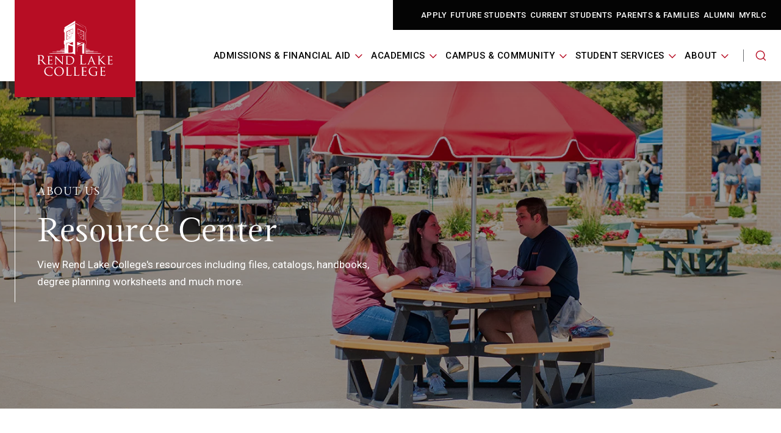

--- FILE ---
content_type: text/html; charset=UTF-8
request_url: https://rlc.edu/resource-center
body_size: 16280
content:
<!doctype html><html lang="en"><head><meta name="generator" content="HubSpot"></head><body class="  hs-content-id-176045628845 hs-site-page page   not-opaque    "><a href="#skip-link-destination" class="skip-link">Skip to content</a>

    <meta charset="utf-8">
    <title>Resource Center</title>
    <link rel="shortcut icon" href="https://rlc.edu/hubfs/rlc%20logos/2009-11-30_RLC_LOGO_FINAL_WHITE.png">
    <meta name="theme-color" content="#040404">
    <meta name="description" content="View Rend Lake College's resources including files, catalogs, handbooks, degree planning worksheets and much more.">
    
    
    <meta name="viewport" content="width=device-width, initial-scale=1">

    
    <meta property="og:description" content="View Rend Lake College's resources including files, catalogs, handbooks, degree planning worksheets and much more.">
    <meta property="og:title" content="Resource Center">
    <meta name="twitter:description" content="View Rend Lake College's resources including files, catalogs, handbooks, degree planning worksheets and much more.">
    <meta name="twitter:title" content="Resource Center">

    

    

    <style>
a.cta_button{-moz-box-sizing:content-box !important;-webkit-box-sizing:content-box !important;box-sizing:content-box !important;vertical-align:middle}.hs-breadcrumb-menu{list-style-type:none;margin:0px 0px 0px 0px;padding:0px 0px 0px 0px}.hs-breadcrumb-menu-item{float:left;padding:10px 0px 10px 10px}.hs-breadcrumb-menu-divider:before{content:'›';padding-left:10px}.hs-featured-image-link{border:0}.hs-featured-image{float:right;margin:0 0 20px 20px;max-width:50%}@media (max-width: 568px){.hs-featured-image{float:none;margin:0;width:100%;max-width:100%}}.hs-screen-reader-text{clip:rect(1px, 1px, 1px, 1px);height:1px;overflow:hidden;position:absolute !important;width:1px}
</style>

<link rel="stylesheet" href="https://rlc.edu/hubfs/hub_generated/template_assets/1/166526493541/1765829246171/template_project.min.css">
<link rel="stylesheet" href="https://rlc.edu/hubfs/hub_generated/module_assets/1/166526101785/1748554073931/module_navigation.min.css">
<link rel="stylesheet" href="https://rlc.edu/hubfs/hub_generated/module_assets/1/166526493537/1740878083368/module_hero-standard.min.css">

    <style>
      #hs_cos_wrapper_Main_DND_Area-dnd_partial-1-module-1 .hero__overlay { position:relative; }

#hs_cos_wrapper_Main_DND_Area-dnd_partial-1-module-1 .hero__overlay:before {
  content:'';
  position:absolute;
  top:0;
  bottom:0;
  left:0;
  right:0;
  background:linear-gradient(90deg,rgba(4,4,4,40%) 0%,rgba(4,4,4,40%) 100%);
}

    </style>
  
<link rel="stylesheet" href="https://rlc.edu/hubfs/hub_generated/module_assets/1/166518943850/1740878069587/module_heading.min.css">
<link rel="stylesheet" href="https://rlc.edu/hubfs/hub_generated/module_assets/1/175727736837/1748554073640/module_resource-listing.min.css">
<link rel="stylesheet" href="https://rlc.edu/hubfs/hub_generated/module_assets/1/166518943849/1748554073931/module_footer.min.css">

    <style>
    .footer{
        background-image:url('https://rlc.edu/hubfs/Footer/lake-footer-1440x560.jpg');
   
    }
    @media (min-width: 768px){
        .footer{
            background-image:url('https://2519445.fs1.hubspotusercontent-na1.net/hubfs/2519445/Rend-Lake-Ina-Illinois-bg3%201.png');
        }
    }
    </style>

<!-- Editor Styles -->
<style id="hs_editor_style" type="text/css">
/* HubSpot Styles (default) */
.Main_DND_Area-row-1-padding {
  padding-top: 80px !important;
  padding-bottom: 0px !important;
}
.Main_DND_Area-row-1-background-layers {
  background-image: linear-gradient(rgba(255, 255, 255, 1), rgba(255, 255, 255, 1)) !important;
  background-position: left top !important;
  background-size: auto !important;
  background-repeat: no-repeat !important;
}
/* HubSpot Styles (mobile) */
@media (max-width: 500px) {
  .Main_DND_Area-row-1-padding {
    padding-top: 60px !important;
    padding-bottom: 60px !important;
    padding-left: 0px !important;
    padding-right: 0px !important;
  }
}
</style>

    


    
<!--  Added by GoogleAnalytics4 integration -->
<script>
var _hsp = window._hsp = window._hsp || [];
window.dataLayer = window.dataLayer || [];
function gtag(){dataLayer.push(arguments);}

var useGoogleConsentModeV2 = true;
var waitForUpdateMillis = 1000;


if (!window._hsGoogleConsentRunOnce) {
  window._hsGoogleConsentRunOnce = true;

  gtag('consent', 'default', {
    'ad_storage': 'denied',
    'analytics_storage': 'denied',
    'ad_user_data': 'denied',
    'ad_personalization': 'denied',
    'wait_for_update': waitForUpdateMillis
  });

  if (useGoogleConsentModeV2) {
    _hsp.push(['useGoogleConsentModeV2'])
  } else {
    _hsp.push(['addPrivacyConsentListener', function(consent){
      var hasAnalyticsConsent = consent && (consent.allowed || (consent.categories && consent.categories.analytics));
      var hasAdsConsent = consent && (consent.allowed || (consent.categories && consent.categories.advertisement));

      gtag('consent', 'update', {
        'ad_storage': hasAdsConsent ? 'granted' : 'denied',
        'analytics_storage': hasAnalyticsConsent ? 'granted' : 'denied',
        'ad_user_data': hasAdsConsent ? 'granted' : 'denied',
        'ad_personalization': hasAdsConsent ? 'granted' : 'denied'
      });
    }]);
  }
}

gtag('js', new Date());
gtag('set', 'developer_id.dZTQ1Zm', true);
gtag('config', 'G-GCMDNFNNZ5');
</script>
<script async src="https://www.googletagmanager.com/gtag/js?id=G-GCMDNFNNZ5"></script>

<!-- /Added by GoogleAnalytics4 integration -->

    <link rel="canonical" href="https://rlc.edu/resource-center">

<script type="text/javascript" src="https://www.bugherd.com/sidebarv2.js?apikey=450hjcgphxoufcgcq3hxuw" async="true"></script>
<script type="text/javascript">
    (function(c,l,a,r,i,t,y){
        c[a]=c[a]||function(){(c[a].q=c[a].q||[]).push(arguments)};
        t=l.createElement(r);t.async=1;t.src="https://www.clarity.ms/tag/"+i;
        y=l.getElementsByTagName(r)[0];y.parentNode.insertBefore(t,y);
    })(window, document, "clarity", "script", "p9b0vx84mb");
</script>
<meta property="og:url" content="https://rlc.edu/resource-center">
<meta name="twitter:card" content="summary">
<meta http-equiv="content-language" content="en">






    
        <link rel="alternate" hreflang="x-default" href="">
    
    



    

            <div id="hs_cos_wrapper_module_17084445754322" class="hs_cos_wrapper hs_cos_wrapper_widget hs_cos_wrapper_type_module" style="" data-hs-cos-general-type="widget" data-hs-cos-type="module">









<section class="navigation">
  <div class="navigation__desktop custom-desktop-only">
    <div class="navigation__desktop--main">
      <div class="content-wrapper navigation__desktop--main__wrapper">
        <div class="navigation__desktop--logo">
          
  <a class="navigation__logo" href="https://rlc.edu?hsLang=en">
    <img class="full-logo" src="https://rlc.edu/hubfs/website-2024-assets/logo.svg" alt="Rend Lake College">
    <img class="simplified-logo" src="https://rlc.edu/hubfs/website-2024-assets/logo-simplified.svg" alt="Rend Lake College">
  </a>

        </div>
        <div class="navigation__desktop--right">
          <div class="navigation__desktop--utility">
            <div class="navigation__desktop--utility__wrapper">
              <div class="navigation__desktop--utility__right">
                
  <div class="navigation__utility">
    <nav class="navigation__utility--nav" aria-labelled-by="utility-nav-label--">
      <ul class="navigation__utility--list">
        
        <li class="navigation__utility--item">
          <a class="navigation__utility--link" href="https://rlc.applicant-apply.elluciancloud.com/applicant/external/share/2c38a512-4a4e-4d15-8777-4dbbe287ffab/page/a5496374-8de7-45ea-9162-751102815e95" target="_blank" rel="noopener">
            Apply
          </a>
        </li>
        
        <li class="navigation__utility--item">
          <a class="navigation__utility--link" href="https://rlc.edu/first-time-students?hsLang=en">
            Future Students
          </a>
        </li>
        
        <li class="navigation__utility--item">
          <a class="navigation__utility--link" href="https://rlc.edu/returning-students?hsLang=en">
            Current Students
          </a>
        </li>
        
        <li class="navigation__utility--item">
          <a class="navigation__utility--link" href="https://rlc.edu/parents-and-families?hsLang=en">
            Parents &amp; Families
          </a>
        </li>
        
        <li class="navigation__utility--item">
          <a class="navigation__utility--link" href="https://rlc.edu/alumni?hsLang=en">
            Alumni
          </a>
        </li>
        
        <li class="navigation__utility--item">
          <a class="navigation__utility--link" href="https://rlc.edu/myrlc?hsLang=en">
            MyRLC
          </a>
        </li>
        
      </ul>
    </nav>
  </div>

              </div>
            </div>
          </div>
          <span class="utility-background"></span>
          <nav class="navigation__desktop--menu" aria-label="Desktop Menu">
            <ul class="navigation__desktop--list">
              
              <li class="navigation__desktop--top">
                  <button class="navigation__desktop--button" aria-expanded="false">
                    <span id="desktop-dropdown__1">Admissions &amp; Financial Aid</span>
                    <i aria-hidden="true">
                      <svg xmlns="http://www.w3.org/2000/svg" width="12" height="8" viewbox="0 0 12 8" fill="none">
                        <path d="M5.86571 7.42548L0 1.55978L0.985557 0.574219L5.86571 5.45436L10.7538 0.574219L11.7393 1.55978L5.86571 7.42548Z" fill="#B70D24" />
                      </svg>
                    </i>
                  </button>
                  
  <div class="navigation__dropdown navigation__dropdown--2">
    <div class="navigation__dropdown--menu">
      <ul class="navigation__dropdown--list" aria-describedby="desktop-dropdown__1">
        
        <li class="navigation__column">
          <div class="navigation__column--top">
            
              
                <div class="navigation__column--label" id="desktop-column__Admissions--1">
                  Admissions
                </div>
              
            
            <div class="navigation__list" aria-describedby="desktop-column__1">
              <ul class="navigation__list--inner">
                
                <li>
                  <a href="https://rlc.edu/first-time-students?hsLang=en" class="navigation__list--item">
                    <span class="navigation__list--label ">
                      First-Time Students
                    </span>
                  </a>
                  
                </li>
                
                <li>
                  <a href="https://rlc.edu/returning-students?hsLang=en" class="navigation__list--item">
                    <span class="navigation__list--label ">
                      Returning Students
                    </span>
                  </a>
                  
                </li>
                
                <li>
                  <a href="https://rlc.edu/high-school-students?hsLang=en" class="navigation__list--item">
                    <span class="navigation__list--label ">
                      High School Students
                    </span>
                  </a>
                  
                </li>
                
                <li>
                  <a href="https://rlc.edu/admission-requirements?hsLang=en" class="navigation__list--item">
                    <span class="navigation__list--label ">
                      Admission Requirements
                    </span>
                  </a>
                  
                </li>
                
                <li>
                  <a href="https://rlc.edu/first-year-experience?hsLang=en" class="navigation__list--item">
                    <span class="navigation__list--label ">
                      First Year Experience
                    </span>
                  </a>
                  
                </li>
                
                <li>
                  <a href="https://rlc.edu/preparing-for-college?hsLang=en" class="navigation__list--item">
                    <span class="navigation__list--label ">
                      Preparing for College
                    </span>
                  </a>
                  
                </li>
                
                <li>
                  <a href="https://rlc.edu/campus-tour?hsLang=en" class="navigation__list--item">
                    <span class="navigation__list--label ">
                      Campus Tour
                    </span>
                  </a>
                  
                </li>
                
              </ul>
            </div>
          </div>
        </li>
        
        <li class="navigation__column">
          <div class="navigation__column--top">
            
              <a class="navigation__column--label" id="desktop-column__PayingforCollege--2" href="https://rlc.edu/paying-for-college?hsLang=en">
                Paying for College
              </a>
            
            <div class="navigation__list" aria-describedby="desktop-column__2">
              <ul class="navigation__list--inner">
                
                <li>
                  <a href="https://rlc.edu/foundation?hsLang=en" class="navigation__list--item">
                    <span class="navigation__list--label ">
                      Scholarships/Foundation
                    </span>
                  </a>
                  
                </li>
                
                <li>
                  <a href="https://rlc.edu/student-employment?hsLang=en" class="navigation__list--item">
                    <span class="navigation__list--label ">
                      Student Employment
                    </span>
                  </a>
                  
                </li>
                
                <li>
                  <a href="https://rlc.edu/tuition-costs?hsLang=en" class="navigation__list--item">
                    <span class="navigation__list--label ">
                      Tuition &amp; Costs
                    </span>
                  </a>
                  
                </li>
                
                <li>
                  <a href="https://rlc.edu/types-of-financial-aid?hsLang=en" class="navigation__list--item">
                    <span class="navigation__list--label ">
                      Types of Financial Aid
                    </span>
                  </a>
                  
                </li>
                
                <li>
                  <a href="https://rlc.edu/raise-a-warrior-microscholarships?hsLang=en" class="navigation__list--item">
                    <span class="navigation__list--label ">
                      Raise a Warrior Microscholarship
                    </span>
                  </a>
                  
                </li>
                
              </ul>
            </div>
          </div>
        </li>
        
      </ul>
    </div>
  </div>

              </li>
              
              <li class="navigation__desktop--top">
                  <button class="navigation__desktop--button" aria-expanded="false">
                    <span id="desktop-dropdown__2">Academics</span>
                    <i aria-hidden="true">
                      <svg xmlns="http://www.w3.org/2000/svg" width="12" height="8" viewbox="0 0 12 8" fill="none">
                        <path d="M5.86571 7.42548L0 1.55978L0.985557 0.574219L5.86571 5.45436L10.7538 0.574219L11.7393 1.55978L5.86571 7.42548Z" fill="#B70D24" />
                      </svg>
                    </i>
                  </button>
                  
  <div class="navigation__dropdown navigation__dropdown--2">
    <div class="navigation__dropdown--menu">
      <ul class="navigation__dropdown--list" aria-describedby="desktop-dropdown__2">
        
        <li class="navigation__column">
          <div class="navigation__column--top">
            
              <a class="navigation__column--label" id="desktop-column__Resources--1" href="https://rlc.edu/resource-center">
                Resources
              </a>
            
            <div class="navigation__list" aria-describedby="desktop-column__1">
              <ul class="navigation__list--inner">
                
                <li>
                  <a href="https://rlc.edu/all-programs?hsLang=en" class="navigation__list--item">
                    <span class="navigation__list--label ">
                      Programs Listing
                    </span>
                  </a>
                  
                </li>
                
                <li>
                  <a href="https://rlc.edu/course-schedule?hsLang=en" class="navigation__list--item">
                    <span class="navigation__list--label ">
                      Course Schedule
                    </span>
                  </a>
                  
                </li>
                
                <li>
                  <a href="https://rlc.edu/academic-advisement?hsLang=en" class="navigation__list--item">
                    <span class="navigation__list--label ">
                      Academic Advisement 
                    </span>
                  </a>
                  
                </li>
                
                <li>
                  <a href="https://rlc.edu/online-students?hsLang=en" class="navigation__list--item">
                    <span class="navigation__list--label ">
                      Online Learning
                    </span>
                  </a>
                  
                </li>
                
                <li>
                  <a href="https://canvas.rlc.edu/" class="navigation__list--item">
                    <span class="navigation__list--label ">
                      Canvas
                    </span>
                  </a>
                  
                </li>
                
                <li>
                  <a href="https://rlc.edu/dual-credit?hsLang=en" class="navigation__list--item">
                    <span class="navigation__list--label ">
                      Dual Credit
                    </span>
                  </a>
                  
                </li>
                
                <li>
                  <a href="https://rlc.edu/types-of-classes?hsLang=en" class="navigation__list--item">
                    <span class="navigation__list--label ">
                      Types of Classes
                    </span>
                  </a>
                  
                </li>
                
                <li>
                  <a href="https://tsorder.studentclearinghouse.org/school/ficecode/00711900" target="_blank" rel="" class="navigation__list--item">
                    <span class="navigation__list--label ">
                      Transcripts
                    </span>
                  </a>
                  
                </li>
                
                <li>
                  <a href="https://rlc.edu/hubfs/Academic%20Calendar/2025-2026/Academic_Calendar_2025-2026_Rend_Lake_College.pdf?hsLang=en" target="_blank" rel="" class="navigation__list--item">
                    <span class="navigation__list--label ">
                      Academic Calendar
                    </span>
                  </a>
                  
                </li>
                
                <li>
                  <a href="https://rlc.edu/resource-center" class="navigation__list--item">
                    <span class="navigation__list--label ">
                      Resource Center
                    </span>
                  </a>
                  
                </li>
                
              </ul>
            </div>
          </div>
        </li>
        
        <li class="navigation__column">
          <div class="navigation__column--top">
            
              
                <div class="navigation__column--label" id="desktop-column__Programs--2">
                  Programs
                </div>
              
            
            <div class="navigation__list" aria-describedby="desktop-column__2">
              <ul class="navigation__list--inner">
                
                <li>
                  <a href="https://rlc.edu/associate-degrees?hsLang=en" class="navigation__list--item">
                    <span class="navigation__list--label ">
                      Associate Degrees
                    </span>
                  </a>
                  
                </li>
                
                <li>
                  <a href="https://rlc.edu/short-term-certificates?hsLang=en" class="navigation__list--item">
                    <span class="navigation__list--label ">
                      Short Term Certificates
                    </span>
                  </a>
                  
                </li>
                
                <li>
                  <a href="https://rlc.edu/at-my-pace?hsLang=en" class="navigation__list--item">
                    <span class="navigation__list--label ">
                      At My Pace
                    </span>
                  </a>
                  
                </li>
                
                <li>
                  <a href="https://rlc.edu/apprenticeships?hsLang=en" class="navigation__list--item">
                    <span class="navigation__list--label ">
                      Apprenticeships
                    </span>
                  </a>
                  
                </li>
                
              </ul>
            </div>
          </div>
        </li>
        
      </ul>
    </div>
  </div>

              </li>
              
              <li class="navigation__desktop--top">
                  <button class="navigation__desktop--button" aria-expanded="false">
                    <span id="desktop-dropdown__3">Campus &amp; Community</span>
                    <i aria-hidden="true">
                      <svg xmlns="http://www.w3.org/2000/svg" width="12" height="8" viewbox="0 0 12 8" fill="none">
                        <path d="M5.86571 7.42548L0 1.55978L0.985557 0.574219L5.86571 5.45436L10.7538 0.574219L11.7393 1.55978L5.86571 7.42548Z" fill="#B70D24" />
                      </svg>
                    </i>
                  </button>
                  
  <div class="navigation__dropdown navigation__dropdown--2">
    <div class="navigation__dropdown--menu">
      <ul class="navigation__dropdown--list" aria-describedby="desktop-dropdown__3">
        
        <li class="navigation__column">
          <div class="navigation__column--top">
            
              
                <div class="navigation__column--label" id="desktop-column__CampusLife--1">
                  Campus Life
                </div>
              
            
            <div class="navigation__list" aria-describedby="desktop-column__1">
              <ul class="navigation__list--inner">
                
                <li>
                  <a href="https://rlc.edu/campuses?hsLang=en" class="navigation__list--item">
                    <span class="navigation__list--label ">
                      Campuses
                    </span>
                  </a>
                  
                </li>
                
                <li>
                  <a href="https://rlc.edu/events-and-activities?hsLang=en" class="navigation__list--item">
                    <span class="navigation__list--label ">
                      Events &amp; Activities
                    </span>
                  </a>
                  
                </li>
                
                <li>
                  <a href="https://rlc.edu/boxoffice?hsLang=en" class="navigation__list--item">
                    <span class="navigation__list--label ">
                      Box Office
                    </span>
                  </a>
                  
                </li>
                
                <li>
                  <a href="https://rlc.edu/bookstore?hsLang=en" class="navigation__list--item">
                    <span class="navigation__list--label ">
                      Bookstore
                    </span>
                  </a>
                  
                </li>
                
                <li>
                  <a href="https://rlc.edu/community-corporate-education?hsLang=en" class="navigation__list--item">
                    <span class="navigation__list--label ">
                      Community &amp; Corporate Education
                    </span>
                  </a>
                  
                </li>
                
                <li>
                  <a href="https://rlc.edu/housing-transportation?hsLang=en" class="navigation__list--item">
                    <span class="navigation__list--label ">
                      Housing &amp; Transportation
                    </span>
                  </a>
                  
                </li>
                
                <li>
                  <a href="https://www.rendlakewarriors.com/landing/index" target="_blank" rel="" class="navigation__list--item">
                    <span class="navigation__list--label ">
                      Athletics
                    </span>
                  </a>
                  
                </li>
                
                <li>
                  <a href="https://rlc.edu/campus-police?hsLang=en" class="navigation__list--item">
                    <span class="navigation__list--label ">
                      Campus Police
                    </span>
                  </a>
                  
                </li>
                
              </ul>
            </div>
          </div>
        </li>
        
        <li class="navigation__column">
          <div class="navigation__column--top">
            
              
                <div class="navigation__column--label" id="desktop-column__Facilities--2">
                  Facilities
                </div>
              
            
            <div class="navigation__list" aria-describedby="desktop-column__2">
              <ul class="navigation__list--inner">
                
                <li>
                  <a href="https://rlc.edu/cosmetology?hsLang=en" class="navigation__list--item">
                    <span class="navigation__list--label ">
                      Studio RLC - Cosmetology School
                    </span>
                  </a>
                  
                </li>
                
                <li>
                  <a href="https://rlc.edu/the-rec?hsLang=en" class="navigation__list--item">
                    <span class="navigation__list--label ">
                      The Rec
                    </span>
                  </a>
                  
                </li>
                
                <li>
                  <a href="https://rlc.edu/event-center?hsLang=en" class="navigation__list--item">
                    <span class="navigation__list--label ">
                      Event Center
                    </span>
                  </a>
                  
                </li>
                
                <li>
                  <a href="https://rlc.edu/southern-illinois-manufacturing-academy?hsLang=en" class="navigation__list--item">
                    <span class="navigation__list--label ">
                      Southern Illinois Manufacturing Academy
                    </span>
                  </a>
                  
                </li>
                
                <li>
                  <a href="https://rlconfections.square.site/" target="_blank" rel="" class="navigation__list--item">
                    <span class="navigation__list--label ">
                      RL Confections
                    </span>
                  </a>
                  
                </li>
                
                <li>
                  <a href="https://rlc.edu/learning-resource-center?hsLang=en" class="navigation__list--item">
                    <span class="navigation__list--label ">
                      Slankards Learning Resource Center
                    </span>
                  </a>
                  
                </li>
                
                <li>
                  <a href="https://rlc.edu/agronomy-innovation-center?hsLang=en" class="navigation__list--item">
                    <span class="navigation__list--label ">
                      Agronomy Innovation Center
                    </span>
                  </a>
                  
                </li>
                
                <li>
                  <a href="https://rlc.edu/childrens-center?hsLang=en" class="navigation__list--item">
                    <span class="navigation__list--label ">
                      RLC Foundation Children's Center
                    </span>
                  </a>
                  
                </li>
                
                <li>
                  <a href="https://rendlake.events.prod.coursedog.com/" target="_blank" rel="" class="navigation__list--item">
                    <span class="navigation__list--label ">
                      Reservations
                    </span>
                  </a>
                  
                </li>
                
                <li>
                  <a href="https://rlc.edu/foundation?hsLang=en" class="navigation__list--item">
                    <span class="navigation__list--label ">
                      Foundation
                    </span>
                  </a>
                  
                </li>
                
              </ul>
            </div>
          </div>
        </li>
        
      </ul>
    </div>
  </div>

              </li>
              
              <li class="navigation__desktop--top">
                  <button class="navigation__desktop--button" aria-expanded="false">
                    <span id="desktop-dropdown__4">Student Services</span>
                    <i aria-hidden="true">
                      <svg xmlns="http://www.w3.org/2000/svg" width="12" height="8" viewbox="0 0 12 8" fill="none">
                        <path d="M5.86571 7.42548L0 1.55978L0.985557 0.574219L5.86571 5.45436L10.7538 0.574219L11.7393 1.55978L5.86571 7.42548Z" fill="#B70D24" />
                      </svg>
                    </i>
                  </button>
                  
  <div class="navigation__dropdown navigation__dropdown--2">
    <div class="navigation__dropdown--menu">
      <ul class="navigation__dropdown--list" aria-describedby="desktop-dropdown__4">
        
        <li class="navigation__column">
          <div class="navigation__column--top">
            
              
            
            <div class="navigation__list" aria-describedby="desktop-column__1">
              <ul class="navigation__list--inner">
                
                <li>
                  <a href="https://rlc.edu/myrlc?hsLang=en" class="navigation__list--item">
                    <span class="navigation__list--label ">
                      MyRLC
                    </span>
                  </a>
                  
                </li>
                
                <li>
                  <a href="https://rlc.edu/learning-resource-center?hsLang=en" class="navigation__list--item">
                    <span class="navigation__list--label ">
                      Learning Resources
                    </span>
                  </a>
                  
                </li>
                
                <li>
                  <a href="https://rlc.edu/student-records?hsLang=en" class="navigation__list--item">
                    <span class="navigation__list--label ">
                      Student Records
                    </span>
                  </a>
                  
                </li>
                
                <li>
                  <a href="https://rlc.edu/business-office?hsLang=en" class="navigation__list--item">
                    <span class="navigation__list--label ">
                      Business Office
                    </span>
                  </a>
                  
                </li>
                
                <li>
                  <a href="https://rlc.edu/testing-center?hsLang=en" class="navigation__list--item">
                    <span class="navigation__list--label ">
                      Testing Center
                    </span>
                  </a>
                  
                </li>
                
                <li>
                  <a href="https://rlc.edu/ged-skills-center?hsLang=en" class="navigation__list--item">
                    <span class="navigation__list--label ">
                      GED / Skills Center
                    </span>
                  </a>
                  
                </li>
                
                <li>
                  <a href="https://rlc.edu/career-services?hsLang=en" class="navigation__list--item">
                    <span class="navigation__list--label ">
                      Career Services
                    </span>
                  </a>
                  
                </li>
                
                <li>
                  <a href="https://rlc.edu/graduation?hsLang=en" class="navigation__list--item">
                    <span class="navigation__list--label ">
                      Graduation
                    </span>
                  </a>
                  
                </li>
                
                <li>
                  <a href="https://rlc.edu/veteran-services?hsLang=en" class="navigation__list--item">
                    <span class="navigation__list--label ">
                      Veteran Services
                    </span>
                  </a>
                  
                </li>
                
                <li>
                  <a href="https://rlc.edu/wens?hsLang=en" class="navigation__list--item">
                    <span class="navigation__list--label ">
                      WENS
                    </span>
                  </a>
                  
                </li>
                
              </ul>
            </div>
          </div>
        </li>
        
        <li class="navigation__column">
          <div class="navigation__column--top">
            
              
            
            <div class="navigation__list" aria-describedby="desktop-column__2">
              <ul class="navigation__list--inner">
                
                <li>
                  <a href="https://rlc.edu/shine?hsLang=en" class="navigation__list--item">
                    <span class="navigation__list--label ">
                      SHINE
                    </span>
                  </a>
                  
                </li>
                
                <li>
                  <a href="https://rlc.edu/stars?hsLang=en" class="navigation__list--item">
                    <span class="navigation__list--label ">
                      TRiO - STARS
                    </span>
                  </a>
                  
                </li>
                
                <li>
                  <a href="https://rlc.edu/upward-bound?hsLang=en" class="navigation__list--item">
                    <span class="navigation__list--label ">
                      TRiO - Upward Bound
                    </span>
                  </a>
                  
                </li>
                
                <li>
                  <a href="https://rlc.edu/clubs-activities?hsLang=en" class="navigation__list--item">
                    <span class="navigation__list--label ">
                      Clubs &amp; Activities
                    </span>
                  </a>
                  
                </li>
                
                <li>
                  <a href="https://rlc.edu/food-services?hsLang=en" class="navigation__list--item">
                    <span class="navigation__list--label ">
                      Food Services
                    </span>
                  </a>
                  
                </li>
                
                <li>
                  <a href="https://rlc.edu/rl-cares?hsLang=en" class="navigation__list--item">
                    <span class="navigation__list--label ">
                      RL-Cares
                    </span>
                  </a>
                  
                </li>
                
                <li>
                  <a href="https://rlc.edu/it-help-desk?hsLang=en" class="navigation__list--item">
                    <span class="navigation__list--label ">
                      IT Help Desk
                    </span>
                  </a>
                  
                </li>
                
                <li>
                  <a href="https://rlc.edu/student-forms-and-documents?hsLang=en" class="navigation__list--item">
                    <span class="navigation__list--label ">
                      Student Forms &amp; Documents
                    </span>
                  </a>
                  
                </li>
                
                <li>
                  <a href="https://rlc.edu/disabilities-services?hsLang=en" class="navigation__list--item">
                    <span class="navigation__list--label ">
                      Disability Services
                    </span>
                  </a>
                  
                </li>
                
              </ul>
            </div>
          </div>
        </li>
        
      </ul>
    </div>
  </div>

              </li>
              
              <li class="navigation__desktop--top">
                  <button class="navigation__desktop--button" aria-expanded="false">
                    <span id="desktop-dropdown__5">About</span>
                    <i aria-hidden="true">
                      <svg xmlns="http://www.w3.org/2000/svg" width="12" height="8" viewbox="0 0 12 8" fill="none">
                        <path d="M5.86571 7.42548L0 1.55978L0.985557 0.574219L5.86571 5.45436L10.7538 0.574219L11.7393 1.55978L5.86571 7.42548Z" fill="#B70D24" />
                      </svg>
                    </i>
                  </button>
                  
  <div class="navigation__dropdown navigation__dropdown--2">
    <div class="navigation__dropdown--menu">
      <ul class="navigation__dropdown--list" aria-describedby="desktop-dropdown__5">
        
        <li class="navigation__column">
          <div class="navigation__column--top">
            
              <a class="navigation__column--label" id="desktop-column__AboutRLC--1" href="https://rlc.edu/about-rlc?hsLang=en">
                About RLC
              </a>
            
            <div class="navigation__list" aria-describedby="desktop-column__1">
              <ul class="navigation__list--inner">
                
                <li>
                  <a href="https://rlc.edu/mission-statement?hsLang=en" class="navigation__list--item">
                    <span class="navigation__list--label ">
                      Mission Statement
                    </span>
                  </a>
                  
                </li>
                
                <li>
                  <a href="https://rlc.edu/contact-us?hsLang=en" class="navigation__list--item">
                    <span class="navigation__list--label ">
                      Contact Us
                    </span>
                  </a>
                  
                </li>
                
                <li>
                  <a href="https://rlc.edu/news?hsLang=en" class="navigation__list--item">
                    <span class="navigation__list--label ">
                      News
                    </span>
                  </a>
                  
                </li>
                
                <li>
                  <a href="https://rlc.edu/faculty-and-staff-directory?hsLang=en" class="navigation__list--item">
                    <span class="navigation__list--label ">
                      Faculty &amp; Staff Directory
                    </span>
                  </a>
                  
                </li>
                
                <li>
                  <a href="https://rlc.edu/administration?hsLang=en" class="navigation__list--item">
                    <span class="navigation__list--label ">
                      Administration
                    </span>
                  </a>
                  
                </li>
                
                <li>
                  <a href="https://rlc.edu/board-of-trustees?hsLang=en" class="navigation__list--item">
                    <span class="navigation__list--label ">
                      Board of Trustees
                    </span>
                  </a>
                  
                </li>
                
                <li>
                  <a href="https://rlc.edu/rlc-history?hsLang=en" class="navigation__list--item">
                    <span class="navigation__list--label ">
                      RLC History
                    </span>
                  </a>
                  
                </li>
                
                <li>
                  <a href="https://rlc.edu/rlc-achieves?hsLang=en" class="navigation__list--item">
                    <span class="navigation__list--label ">
                      RLC Achieves
                    </span>
                  </a>
                  
                </li>
                
                <li>
                  <a href="https://rlc.edu/jobs?hsLang=en" class="navigation__list--item">
                    <span class="navigation__list--label ">
                      Jobs
                    </span>
                  </a>
                  
                </li>
                
                <li>
                  <a href="https://rlc.edu/human-resources?hsLang=en" class="navigation__list--item">
                    <span class="navigation__list--label ">
                      Human Resources
                    </span>
                  </a>
                  
                </li>
                
              </ul>
            </div>
          </div>
        </li>
        
        <li class="navigation__column">
          <div class="navigation__column--top">
            
              
                <div class="navigation__column--label" id="desktop-column__StudentResources--2">
                  Student Resources
                </div>
              
            
            <div class="navigation__list" aria-describedby="desktop-column__2">
              <ul class="navigation__list--inner">
                
                <li>
                  <a href="https://app.studentclearinghouse.org/pdp-insights-dashboard/" target="_blank" rel="" class="navigation__list--item">
                    <span class="navigation__list--label ">
                      Student Insights Dashboard
                    </span>
                  </a>
                  
                </li>
                
                <li>
                  <a href="https://rlc.edu/student-consumer-information?hsLang=en" class="navigation__list--item">
                    <span class="navigation__list--label ">
                      Student Consumer Information
                    </span>
                  </a>
                  
                </li>
                
                <li>
                  <a href="https://rlc.edu/title-ix-policy?hsLang=en" class="navigation__list--item">
                    <span class="navigation__list--label ">
                      Title IX Policy
                    </span>
                  </a>
                  
                </li>
                
              </ul>
            </div>
          </div>
        </li>
        
      </ul>
    </div>
  </div>

              </li>
              
            </ul>
            <div class="navigation__desktop--search">
              
    <button class="navigation__search--button" aria-label="Search the website" aria-expanded="false">
    <svg class="open" xmlns="http://www.w3.org/2000/svg" width="18" height="18" viewbox="0 0 18 18" fill="none">
      <path d="M16.9209 16.0232L13.7893 12.8916C16.1896 9.99057 16.0386 5.66679 13.3204 2.94854C10.4352 0.0633772 5.74581 0.0633772 2.86065 2.94854C-0.0245135 5.8337 -0.0245135 10.5231 2.86065 13.4083C4.29926 14.8469 6.19886 15.5701 8.09051 15.5701C9.76756 15.5701 11.4367 15.0058 12.8037 13.8772L15.9353 17.0087C16.0704 17.1439 16.2453 17.2154 16.4281 17.2154C16.6109 17.2154 16.7857 17.1518 16.9209 17.0087C17.1911 16.7385 17.1911 16.2934 16.9209 16.0232ZM3.84622 12.4227C1.50948 10.078 1.50948 6.27087 3.84622 3.93412C5.01459 2.76575 6.55652 2.17757 8.09051 2.17757C9.62449 2.17757 11.1664 2.76575 12.3348 3.93412C14.6715 6.27087 14.6715 10.086 12.3348 12.4227C9.9901 14.7674 6.18296 14.7594 3.84622 12.4227Z" fill="#B70D24" />
    </svg>
    <svg class="close" xmlns="http://www.w3.org/2000/svg" width="12" height="12" viewbox="0 0 12 12" fill="none">
      <path d="M11.3345 1.55709L10.3569 0.571533L5.9139 5.01452L1.46295 0.571533L0.485352 1.55709L4.92834 6.00008L0.485352 10.4431L1.46295 11.4286L5.9139 6.97771L10.3569 11.4286L11.3345 10.4431L6.89152 6.00008L11.3345 1.55709Z" fill="#B70D24" />
    </svg>
  </button>
  <div class="navigation__search--bar">
    <div class="navigation__search--bar-inner">

      
  <div class="rendLake-search">
    <div class="rendLake-search__field">
      <div class="rendLake-search__bar">
        <svg xmlns="http://www.w3.org/2000/svg" width="22" height="23" viewbox="0 0 22 23" fill="none">
          <path d="M21.7286 20.9059L17.5345 16.7119C20.7492 12.8266 20.547 7.03584 16.9065 3.39534C13.0425 -0.468695 6.76206 -0.468695 2.89803 3.39534C-0.966009 7.25938 -0.966009 13.5398 2.89803 17.4038C4.82472 19.3305 7.36882 20.2992 9.90226 20.2992C12.1483 20.2992 14.3837 19.5434 16.2146 18.0318L20.4086 22.2259C20.5896 22.4068 20.8238 22.5026 21.0686 22.5026C21.3134 22.5026 21.5476 22.4175 21.7286 22.2259C22.0905 21.864 22.0905 21.2679 21.7286 20.9059ZM4.21798 16.0839C1.08843 12.9437 1.08843 7.84486 4.21798 4.71531C5.78276 3.15054 7.84783 2.3628 9.90226 2.3628C11.9567 2.3628 14.0218 3.15054 15.5865 4.71531C18.7161 7.84486 18.7161 12.9543 15.5865 16.0839C12.4463 19.2241 7.34753 19.2134 4.21798 16.0839Z" fill="white" />
        </svg>
        <form data-hs-do-not-collect="true" class="rendLake-search__form" action="/hs-search-results">
          <label class="rendLake-search__label sr-only" for="navigation-header">Search the website</label>

          <input role="combobox" aria-expanded="false" f aria-controls="autocomplete-results" aria-label="Search the website" type="search" class="rendLake-search__input" id="navigation-header" name="q" autocomplete="off" aria-autocomplete="list" required placeholder="What can we help you find?">
          <input type="hidden" name="type" value="SITE_PAGE">
          <input type="hidden" name="type" value="LANDING_PAGE">
          <input type="hidden" name="type" value="LISTING_PAGE">
          <input type="hidden" name="type" value="KNOWLEDGE_ARTICLE">
          
          
          <button class="rendLake-search__button" aria-label="Search the site">   
          </button>
          
        </form>
      </div>
    </div>
  </div>


        <div class="navigation__search--bar--filters">
          <div class="filter-group">
            <label class="switch">
              <input type="checkbox" name="blogPosts" id="blogPosts" value="blogPosts">
              <span class="slider"></span>
            </label>
            <span>Include Blog Posts</span>
          </div>   
        </div>
      
      <div class="navigation__search--bar--quick-links">
        <h4>Popular Searches</h4>
        <ul>
          
            <li>
              <svg width="13" height="14" viewbox="0 0 13 14" fill="none" xmlns="http://www.w3.org/2000/svg">
                <path id="Vector" d="M12.7567 12.5222L10.2944 10.0599C12.1818 7.77885 12.063 4.37914 9.92571 2.24182C7.65716 -0.0267335 3.96997 -0.0267335 1.70142 2.24182C-0.567139 4.51038 -0.567139 8.19756 1.70142 10.4661C2.83257 11.5973 4.32619 12.166 5.81356 12.166C7.1322 12.166 8.44459 11.7223 9.5195 10.8348L11.9818 13.2971C12.088 13.4034 12.2255 13.4596 12.3693 13.4596C12.513 13.4596 12.6505 13.4096 12.7567 13.2971C12.9692 13.0846 12.9692 12.7347 12.7567 12.5222ZM2.47635 9.69119C0.639011 7.8476 0.639011 4.85411 2.47635 3.01677C3.39502 2.0981 4.60742 1.63562 5.81356 1.63562C7.01971 1.63562 8.2321 2.0981 9.15077 3.01677C10.9881 4.85411 10.9881 7.85385 9.15077 9.69119C7.30718 11.5348 4.3137 11.5285 2.47635 9.69119Z" fill="white" />
              </svg>
              <a href="https://rlc.edu/news?hsLang=en">
                Blog Posts
              </a>
            </li>
          
            <li>
              <svg width="13" height="14" viewbox="0 0 13 14" fill="none" xmlns="http://www.w3.org/2000/svg">
                <path id="Vector" d="M12.7567 12.5222L10.2944 10.0599C12.1818 7.77885 12.063 4.37914 9.92571 2.24182C7.65716 -0.0267335 3.96997 -0.0267335 1.70142 2.24182C-0.567139 4.51038 -0.567139 8.19756 1.70142 10.4661C2.83257 11.5973 4.32619 12.166 5.81356 12.166C7.1322 12.166 8.44459 11.7223 9.5195 10.8348L11.9818 13.2971C12.088 13.4034 12.2255 13.4596 12.3693 13.4596C12.513 13.4596 12.6505 13.4096 12.7567 13.2971C12.9692 13.0846 12.9692 12.7347 12.7567 12.5222ZM2.47635 9.69119C0.639011 7.8476 0.639011 4.85411 2.47635 3.01677C3.39502 2.0981 4.60742 1.63562 5.81356 1.63562C7.01971 1.63562 8.2321 2.0981 9.15077 3.01677C10.9881 4.85411 10.9881 7.85385 9.15077 9.69119C7.30718 11.5348 4.3137 11.5285 2.47635 9.69119Z" fill="white" />
              </svg>
              <a href="https://rlc.edu/faculty-and-staff-directory?hsLang=en">
                Staff Directory
              </a>
            </li>
          
            <li>
              <svg width="13" height="14" viewbox="0 0 13 14" fill="none" xmlns="http://www.w3.org/2000/svg">
                <path id="Vector" d="M12.7567 12.5222L10.2944 10.0599C12.1818 7.77885 12.063 4.37914 9.92571 2.24182C7.65716 -0.0267335 3.96997 -0.0267335 1.70142 2.24182C-0.567139 4.51038 -0.567139 8.19756 1.70142 10.4661C2.83257 11.5973 4.32619 12.166 5.81356 12.166C7.1322 12.166 8.44459 11.7223 9.5195 10.8348L11.9818 13.2971C12.088 13.4034 12.2255 13.4596 12.3693 13.4596C12.513 13.4596 12.6505 13.4096 12.7567 13.2971C12.9692 13.0846 12.9692 12.7347 12.7567 12.5222ZM2.47635 9.69119C0.639011 7.8476 0.639011 4.85411 2.47635 3.01677C3.39502 2.0981 4.60742 1.63562 5.81356 1.63562C7.01971 1.63562 8.2321 2.0981 9.15077 3.01677C10.9881 4.85411 10.9881 7.85385 9.15077 9.69119C7.30718 11.5348 4.3137 11.5285 2.47635 9.69119Z" fill="white" />
              </svg>
              <a href="https://rlc.edu/learning-resource-center?hsLang=en">
                Electronic Library
              </a>
            </li>
          
        </ul>
      </div>
    </div>
  </div>

            </div>
          </nav>
        </div>
      </div>
    </div>
  </div>
  <div class="navigation__mobile custom-mobile-only">
    <div class="content-wrapper">
      <div class="navigation__top">
        
  <a class="navigation__logo" href="https://rlc.edu?hsLang=en">
    <img class="full-logo" src="https://rlc.edu/hubfs/website-2024-assets/logo.svg" alt="Rend Lake College">
    <img class="simplified-logo" src="https://rlc.edu/hubfs/website-2024-assets/logo-simplified.svg" alt="Rend Lake College">
  </a>

        <div class="navigation__right">
          <div class="navigation__right--mobile-search">
            
    <button class="navigation__search--button" aria-label="Search the website" aria-expanded="false">
    <svg class="open" xmlns="http://www.w3.org/2000/svg" width="18" height="18" viewbox="0 0 18 18" fill="none">
      <path d="M16.9209 16.0232L13.7893 12.8916C16.1896 9.99057 16.0386 5.66679 13.3204 2.94854C10.4352 0.0633772 5.74581 0.0633772 2.86065 2.94854C-0.0245135 5.8337 -0.0245135 10.5231 2.86065 13.4083C4.29926 14.8469 6.19886 15.5701 8.09051 15.5701C9.76756 15.5701 11.4367 15.0058 12.8037 13.8772L15.9353 17.0087C16.0704 17.1439 16.2453 17.2154 16.4281 17.2154C16.6109 17.2154 16.7857 17.1518 16.9209 17.0087C17.1911 16.7385 17.1911 16.2934 16.9209 16.0232ZM3.84622 12.4227C1.50948 10.078 1.50948 6.27087 3.84622 3.93412C5.01459 2.76575 6.55652 2.17757 8.09051 2.17757C9.62449 2.17757 11.1664 2.76575 12.3348 3.93412C14.6715 6.27087 14.6715 10.086 12.3348 12.4227C9.9901 14.7674 6.18296 14.7594 3.84622 12.4227Z" fill="#B70D24" />
    </svg>
    <svg class="close" xmlns="http://www.w3.org/2000/svg" width="12" height="12" viewbox="0 0 12 12" fill="none">
      <path d="M11.3345 1.55709L10.3569 0.571533L5.9139 5.01452L1.46295 0.571533L0.485352 1.55709L4.92834 6.00008L0.485352 10.4431L1.46295 11.4286L5.9139 6.97771L10.3569 11.4286L11.3345 10.4431L6.89152 6.00008L11.3345 1.55709Z" fill="#B70D24" />
    </svg>
  </button>
  <div class="navigation__search--bar">
    <div class="navigation__search--bar-inner">

      
  <div class="rendLake-search">
    <div class="rendLake-search__field">
      <div class="rendLake-search__bar">
        <svg xmlns="http://www.w3.org/2000/svg" width="22" height="23" viewbox="0 0 22 23" fill="none">
          <path d="M21.7286 20.9059L17.5345 16.7119C20.7492 12.8266 20.547 7.03584 16.9065 3.39534C13.0425 -0.468695 6.76206 -0.468695 2.89803 3.39534C-0.966009 7.25938 -0.966009 13.5398 2.89803 17.4038C4.82472 19.3305 7.36882 20.2992 9.90226 20.2992C12.1483 20.2992 14.3837 19.5434 16.2146 18.0318L20.4086 22.2259C20.5896 22.4068 20.8238 22.5026 21.0686 22.5026C21.3134 22.5026 21.5476 22.4175 21.7286 22.2259C22.0905 21.864 22.0905 21.2679 21.7286 20.9059ZM4.21798 16.0839C1.08843 12.9437 1.08843 7.84486 4.21798 4.71531C5.78276 3.15054 7.84783 2.3628 9.90226 2.3628C11.9567 2.3628 14.0218 3.15054 15.5865 4.71531C18.7161 7.84486 18.7161 12.9543 15.5865 16.0839C12.4463 19.2241 7.34753 19.2134 4.21798 16.0839Z" fill="white" />
        </svg>
        <form data-hs-do-not-collect="true" class="rendLake-search__form" action="/hs-search-results">
          <label class="rendLake-search__label sr-only" for="navigation-header">Search the website</label>

          <input role="combobox" aria-expanded="false" f aria-controls="autocomplete-results" aria-label="Search the website" type="search" class="rendLake-search__input" id="navigation-header" name="q" autocomplete="off" aria-autocomplete="list" required placeholder="What can we help you find?">
          <input type="hidden" name="type" value="SITE_PAGE">
          <input type="hidden" name="type" value="LANDING_PAGE">
          <input type="hidden" name="type" value="LISTING_PAGE">
          <input type="hidden" name="type" value="KNOWLEDGE_ARTICLE">
          
          
          <button class="rendLake-search__button" aria-label="Search the site">   
          </button>
          
        </form>
      </div>
    </div>
  </div>


        <div class="navigation__search--bar--filters">
          <div class="filter-group">
            <label class="switch">
              <input type="checkbox" name="blogPosts" id="blogPosts" value="blogPosts">
              <span class="slider"></span>
            </label>
            <span>Include Blog Posts</span>
          </div>   
        </div>
      
      <div class="navigation__search--bar--quick-links">
        <h4>Popular Searches</h4>
        <ul>
          
            <li>
              <svg width="13" height="14" viewbox="0 0 13 14" fill="none" xmlns="http://www.w3.org/2000/svg">
                <path id="Vector" d="M12.7567 12.5222L10.2944 10.0599C12.1818 7.77885 12.063 4.37914 9.92571 2.24182C7.65716 -0.0267335 3.96997 -0.0267335 1.70142 2.24182C-0.567139 4.51038 -0.567139 8.19756 1.70142 10.4661C2.83257 11.5973 4.32619 12.166 5.81356 12.166C7.1322 12.166 8.44459 11.7223 9.5195 10.8348L11.9818 13.2971C12.088 13.4034 12.2255 13.4596 12.3693 13.4596C12.513 13.4596 12.6505 13.4096 12.7567 13.2971C12.9692 13.0846 12.9692 12.7347 12.7567 12.5222ZM2.47635 9.69119C0.639011 7.8476 0.639011 4.85411 2.47635 3.01677C3.39502 2.0981 4.60742 1.63562 5.81356 1.63562C7.01971 1.63562 8.2321 2.0981 9.15077 3.01677C10.9881 4.85411 10.9881 7.85385 9.15077 9.69119C7.30718 11.5348 4.3137 11.5285 2.47635 9.69119Z" fill="white" />
              </svg>
              <a href="https://rlc.edu/news?hsLang=en">
                Blog Posts
              </a>
            </li>
          
            <li>
              <svg width="13" height="14" viewbox="0 0 13 14" fill="none" xmlns="http://www.w3.org/2000/svg">
                <path id="Vector" d="M12.7567 12.5222L10.2944 10.0599C12.1818 7.77885 12.063 4.37914 9.92571 2.24182C7.65716 -0.0267335 3.96997 -0.0267335 1.70142 2.24182C-0.567139 4.51038 -0.567139 8.19756 1.70142 10.4661C2.83257 11.5973 4.32619 12.166 5.81356 12.166C7.1322 12.166 8.44459 11.7223 9.5195 10.8348L11.9818 13.2971C12.088 13.4034 12.2255 13.4596 12.3693 13.4596C12.513 13.4596 12.6505 13.4096 12.7567 13.2971C12.9692 13.0846 12.9692 12.7347 12.7567 12.5222ZM2.47635 9.69119C0.639011 7.8476 0.639011 4.85411 2.47635 3.01677C3.39502 2.0981 4.60742 1.63562 5.81356 1.63562C7.01971 1.63562 8.2321 2.0981 9.15077 3.01677C10.9881 4.85411 10.9881 7.85385 9.15077 9.69119C7.30718 11.5348 4.3137 11.5285 2.47635 9.69119Z" fill="white" />
              </svg>
              <a href="https://rlc.edu/faculty-and-staff-directory?hsLang=en">
                Staff Directory
              </a>
            </li>
          
            <li>
              <svg width="13" height="14" viewbox="0 0 13 14" fill="none" xmlns="http://www.w3.org/2000/svg">
                <path id="Vector" d="M12.7567 12.5222L10.2944 10.0599C12.1818 7.77885 12.063 4.37914 9.92571 2.24182C7.65716 -0.0267335 3.96997 -0.0267335 1.70142 2.24182C-0.567139 4.51038 -0.567139 8.19756 1.70142 10.4661C2.83257 11.5973 4.32619 12.166 5.81356 12.166C7.1322 12.166 8.44459 11.7223 9.5195 10.8348L11.9818 13.2971C12.088 13.4034 12.2255 13.4596 12.3693 13.4596C12.513 13.4596 12.6505 13.4096 12.7567 13.2971C12.9692 13.0846 12.9692 12.7347 12.7567 12.5222ZM2.47635 9.69119C0.639011 7.8476 0.639011 4.85411 2.47635 3.01677C3.39502 2.0981 4.60742 1.63562 5.81356 1.63562C7.01971 1.63562 8.2321 2.0981 9.15077 3.01677C10.9881 4.85411 10.9881 7.85385 9.15077 9.69119C7.30718 11.5348 4.3137 11.5285 2.47635 9.69119Z" fill="white" />
              </svg>
              <a href="https://rlc.edu/learning-resource-center?hsLang=en">
                Electronic Library
              </a>
            </li>
          
        </ul>
      </div>
    </div>
  </div>

          </div>
          <button class="navigation__toggle" aria-expanded="false" aria-label="Toggle Menu" aria-controls="mobile-menu">
            <svg width="14" height="14" viewbox="0 0 14 14" fill="none" xmlns="http://www.w3.org/2000/svg" class="glyph-close navigation__toggle--close" aria-hidden="true">
              <path d="M13.7652 1.36276L12.5248 0.112305L6.88762 5.74947L1.24036 0.112305L0 1.36276L5.63717 6.99992L0 12.6371L1.24036 13.8875L6.88762 8.24031L12.5248 13.8875L13.7652 12.6371L8.12801 6.99992L13.7652 1.36276Z" fill="#040404" />
            </svg>

            <svg width="18" height="14" viewbox="0 0 18 14" fill="none" xmlns="http://www.w3.org/2000/svg" class="glyph-menu navigation__toggle--burger" aria-hidden="true">
              <path id="Union" fill-rule="evenodd" clip-rule="evenodd" d="M17.3383 0.530304H0.426758V2.29507H17.3383V0.530304ZM17.3383 11.704H0.426758V13.4687H17.3383V11.704ZM0.426758 6.11714H17.3383V7.88191H0.426758V6.11714Z" fill="#040404" />
            </svg>
          </button>
        </div>
      </div>
      <div id="mobile-menu" class="navigation__menu">
          <nav class="navigation__items">
            <ul class="navigation__items--list">
              
              <li class="navigation__items--category">
                <button class="navigation__items--button" aria-expanded="false">
                  Admissions &amp; Financial Aid
                  <i aria-hidden="true">
                    <svg xmlns="http://www.w3.org/2000/svg" width="7" height="12" viewbox="0 0 7 12" fill="none">
                      <path d="M0.977626 11.8657L0 10.8801L4.88013 6L0 1.11191L0.977626 0.134293L6.85126 6L0.977626 11.8657Z" fill="#B70D24" />
                    </svg>
                  </i>
                </button>
                <div class="navigation__inner">
                  <div class="navigation__inner--top">
                    <button id="mobile-inner-menu__1" class="navigation__inner--back">
                      Admissions &amp; Financial Aid
                    </button>
                  </div>
                  <ul class="navigation__inner--menu" aria-describedby="mobile-inner-menu__1">
                  
                  
                    <li class="navigation__inner--dropdown">
                      <div class="navigation__inner--title" id="mobile-dropdown__Admissions--1--1">
                        Admissions
                      </div>
                      <div class="navigation__list" aria-describedby="mobile-dropdown__Admissions--1--1">
                        <ul class="navigation__list--inner">
                          
                          <li>
                            <a href="https://rlc.edu/first-time-students?hsLang=en" class="navigation__list--item">
                              <span class="navigation__list--label ">
                                First-Time Students
                              </span>
                            </a>
                            
                          </li>
                          
                          <li>
                            <a href="https://rlc.edu/returning-students?hsLang=en" class="navigation__list--item">
                              <span class="navigation__list--label ">
                                Returning Students
                              </span>
                            </a>
                            
                          </li>
                          
                          <li>
                            <a href="https://rlc.edu/high-school-students?hsLang=en" class="navigation__list--item">
                              <span class="navigation__list--label ">
                                High School Students
                              </span>
                            </a>
                            
                          </li>
                          
                          <li>
                            <a href="https://rlc.edu/admission-requirements?hsLang=en" class="navigation__list--item">
                              <span class="navigation__list--label ">
                                Admission Requirements
                              </span>
                            </a>
                            
                          </li>
                          
                          <li>
                            <a href="https://rlc.edu/first-year-experience?hsLang=en" class="navigation__list--item">
                              <span class="navigation__list--label ">
                                First Year Experience
                              </span>
                            </a>
                            
                          </li>
                          
                          <li>
                            <a href="https://rlc.edu/preparing-for-college?hsLang=en" class="navigation__list--item">
                              <span class="navigation__list--label ">
                                Preparing for College
                              </span>
                            </a>
                            
                          </li>
                          
                          <li>
                            <a href="https://rlc.edu/campus-tour?hsLang=en" class="navigation__list--item">
                              <span class="navigation__list--label ">
                                Campus Tour
                              </span>
                            </a>
                            
                          </li>
                          
                        </ul>
                      </div>
                    </li>
                  
                    <li class="navigation__inner--dropdown">
                      <div class="navigation__inner--title" id="mobile-dropdown__PayingforCollege--2--1">
                        Paying for College
                      </div>
                      <div class="navigation__list" aria-describedby="mobile-dropdown__PayingforCollege--2--1">
                        <ul class="navigation__list--inner">
                          
                          <li>
                            <a href="https://rlc.edu/foundation?hsLang=en" class="navigation__list--item">
                              <span class="navigation__list--label ">
                                Scholarships/Foundation
                              </span>
                            </a>
                            
                          </li>
                          
                          <li>
                            <a href="https://rlc.edu/student-employment?hsLang=en" class="navigation__list--item">
                              <span class="navigation__list--label ">
                                Student Employment
                              </span>
                            </a>
                            
                          </li>
                          
                          <li>
                            <a href="https://rlc.edu/tuition-costs?hsLang=en" class="navigation__list--item">
                              <span class="navigation__list--label ">
                                Tuition &amp; Costs
                              </span>
                            </a>
                            
                          </li>
                          
                          <li>
                            <a href="https://rlc.edu/types-of-financial-aid?hsLang=en" class="navigation__list--item">
                              <span class="navigation__list--label ">
                                Types of Financial Aid
                              </span>
                            </a>
                            
                          </li>
                          
                          <li>
                            <a href="https://rlc.edu/raise-a-warrior-microscholarships?hsLang=en" class="navigation__list--item">
                              <span class="navigation__list--label ">
                                Raise a Warrior Microscholarship
                              </span>
                            </a>
                            
                          </li>
                          
                        </ul>
                      </div>
                    </li>
                  
                  </ul>
                </div>
              </li>
              
              <li class="navigation__items--category">
                <button class="navigation__items--button" aria-expanded="false">
                  Academics
                  <i aria-hidden="true">
                    <svg xmlns="http://www.w3.org/2000/svg" width="7" height="12" viewbox="0 0 7 12" fill="none">
                      <path d="M0.977626 11.8657L0 10.8801L4.88013 6L0 1.11191L0.977626 0.134293L6.85126 6L0.977626 11.8657Z" fill="#B70D24" />
                    </svg>
                  </i>
                </button>
                <div class="navigation__inner">
                  <div class="navigation__inner--top">
                    <button id="mobile-inner-menu__2" class="navigation__inner--back">
                      Academics
                    </button>
                  </div>
                  <ul class="navigation__inner--menu" aria-describedby="mobile-inner-menu__2">
                  
                  
                    <li class="navigation__inner--dropdown">
                      <div class="navigation__inner--title" id="mobile-dropdown__Resources--1--2">
                        Resources
                      </div>
                      <div class="navigation__list" aria-describedby="mobile-dropdown__Resources--1--2">
                        <ul class="navigation__list--inner">
                          
                          <li>
                            <a href="https://rlc.edu/all-programs?hsLang=en" class="navigation__list--item">
                              <span class="navigation__list--label ">
                                Programs Listing
                              </span>
                            </a>
                            
                          </li>
                          
                          <li>
                            <a href="https://rlc.edu/course-schedule?hsLang=en" class="navigation__list--item">
                              <span class="navigation__list--label ">
                                Course Schedule
                              </span>
                            </a>
                            
                          </li>
                          
                          <li>
                            <a href="https://rlc.edu/academic-advisement?hsLang=en" class="navigation__list--item">
                              <span class="navigation__list--label ">
                                Academic Advisement 
                              </span>
                            </a>
                            
                          </li>
                          
                          <li>
                            <a href="https://rlc.edu/online-students?hsLang=en" class="navigation__list--item">
                              <span class="navigation__list--label ">
                                Online Learning
                              </span>
                            </a>
                            
                          </li>
                          
                          <li>
                            <a href="https://canvas.rlc.edu/" class="navigation__list--item">
                              <span class="navigation__list--label ">
                                Canvas
                              </span>
                            </a>
                            
                          </li>
                          
                          <li>
                            <a href="https://rlc.edu/dual-credit?hsLang=en" class="navigation__list--item">
                              <span class="navigation__list--label ">
                                Dual Credit
                              </span>
                            </a>
                            
                          </li>
                          
                          <li>
                            <a href="https://rlc.edu/types-of-classes?hsLang=en" class="navigation__list--item">
                              <span class="navigation__list--label ">
                                Types of Classes
                              </span>
                            </a>
                            
                          </li>
                          
                          <li>
                            <a href="https://tsorder.studentclearinghouse.org/school/ficecode/00711900" target="_blank" rel="" class="navigation__list--item">
                              <span class="navigation__list--label ">
                                Transcripts
                              </span>
                            </a>
                            
                          </li>
                          
                          <li>
                            <a href="https://rlc.edu/hubfs/Academic%20Calendar/2025-2026/Academic_Calendar_2025-2026_Rend_Lake_College.pdf?hsLang=en" target="_blank" rel="" class="navigation__list--item">
                              <span class="navigation__list--label ">
                                Academic Calendar
                              </span>
                            </a>
                            
                          </li>
                          
                          <li>
                            <a href="https://rlc.edu/resource-center" class="navigation__list--item">
                              <span class="navigation__list--label ">
                                Resource Center
                              </span>
                            </a>
                            
                          </li>
                          
                        </ul>
                      </div>
                    </li>
                  
                    <li class="navigation__inner--dropdown">
                      <div class="navigation__inner--title" id="mobile-dropdown__Programs--2--2">
                        Programs
                      </div>
                      <div class="navigation__list" aria-describedby="mobile-dropdown__Programs--2--2">
                        <ul class="navigation__list--inner">
                          
                          <li>
                            <a href="https://rlc.edu/associate-degrees?hsLang=en" class="navigation__list--item">
                              <span class="navigation__list--label ">
                                Associate Degrees
                              </span>
                            </a>
                            
                          </li>
                          
                          <li>
                            <a href="https://rlc.edu/short-term-certificates?hsLang=en" class="navigation__list--item">
                              <span class="navigation__list--label ">
                                Short Term Certificates
                              </span>
                            </a>
                            
                          </li>
                          
                          <li>
                            <a href="https://rlc.edu/at-my-pace?hsLang=en" class="navigation__list--item">
                              <span class="navigation__list--label ">
                                At My Pace
                              </span>
                            </a>
                            
                          </li>
                          
                          <li>
                            <a href="https://rlc.edu/apprenticeships?hsLang=en" class="navigation__list--item">
                              <span class="navigation__list--label ">
                                Apprenticeships
                              </span>
                            </a>
                            
                          </li>
                          
                        </ul>
                      </div>
                    </li>
                  
                  </ul>
                </div>
              </li>
              
              <li class="navigation__items--category">
                <button class="navigation__items--button" aria-expanded="false">
                  Campus &amp; Community
                  <i aria-hidden="true">
                    <svg xmlns="http://www.w3.org/2000/svg" width="7" height="12" viewbox="0 0 7 12" fill="none">
                      <path d="M0.977626 11.8657L0 10.8801L4.88013 6L0 1.11191L0.977626 0.134293L6.85126 6L0.977626 11.8657Z" fill="#B70D24" />
                    </svg>
                  </i>
                </button>
                <div class="navigation__inner">
                  <div class="navigation__inner--top">
                    <button id="mobile-inner-menu__3" class="navigation__inner--back">
                      Campus &amp; Community
                    </button>
                  </div>
                  <ul class="navigation__inner--menu" aria-describedby="mobile-inner-menu__3">
                  
                  
                    <li class="navigation__inner--dropdown">
                      <div class="navigation__inner--title" id="mobile-dropdown__CampusLife--1--3">
                        Campus Life
                      </div>
                      <div class="navigation__list" aria-describedby="mobile-dropdown__CampusLife--1--3">
                        <ul class="navigation__list--inner">
                          
                          <li>
                            <a href="https://rlc.edu/campuses?hsLang=en" class="navigation__list--item">
                              <span class="navigation__list--label ">
                                Campuses
                              </span>
                            </a>
                            
                          </li>
                          
                          <li>
                            <a href="https://rlc.edu/events-and-activities?hsLang=en" class="navigation__list--item">
                              <span class="navigation__list--label ">
                                Events &amp; Activities
                              </span>
                            </a>
                            
                          </li>
                          
                          <li>
                            <a href="https://rlc.edu/boxoffice?hsLang=en" class="navigation__list--item">
                              <span class="navigation__list--label ">
                                Box Office
                              </span>
                            </a>
                            
                          </li>
                          
                          <li>
                            <a href="https://rlc.edu/bookstore?hsLang=en" class="navigation__list--item">
                              <span class="navigation__list--label ">
                                Bookstore
                              </span>
                            </a>
                            
                          </li>
                          
                          <li>
                            <a href="https://rlc.edu/community-corporate-education?hsLang=en" class="navigation__list--item">
                              <span class="navigation__list--label ">
                                Community &amp; Corporate Education
                              </span>
                            </a>
                            
                          </li>
                          
                          <li>
                            <a href="https://rlc.edu/housing-transportation?hsLang=en" class="navigation__list--item">
                              <span class="navigation__list--label ">
                                Housing &amp; Transportation
                              </span>
                            </a>
                            
                          </li>
                          
                          <li>
                            <a href="https://www.rendlakewarriors.com/landing/index" target="_blank" rel="" class="navigation__list--item">
                              <span class="navigation__list--label ">
                                Athletics
                              </span>
                            </a>
                            
                          </li>
                          
                          <li>
                            <a href="https://rlc.edu/campus-police?hsLang=en" class="navigation__list--item">
                              <span class="navigation__list--label ">
                                Campus Police
                              </span>
                            </a>
                            
                          </li>
                          
                        </ul>
                      </div>
                    </li>
                  
                    <li class="navigation__inner--dropdown">
                      <div class="navigation__inner--title" id="mobile-dropdown__Facilities--2--3">
                        Facilities
                      </div>
                      <div class="navigation__list" aria-describedby="mobile-dropdown__Facilities--2--3">
                        <ul class="navigation__list--inner">
                          
                          <li>
                            <a href="https://rlc.edu/cosmetology?hsLang=en" class="navigation__list--item">
                              <span class="navigation__list--label ">
                                Studio RLC - Cosmetology School
                              </span>
                            </a>
                            
                          </li>
                          
                          <li>
                            <a href="https://rlc.edu/the-rec?hsLang=en" class="navigation__list--item">
                              <span class="navigation__list--label ">
                                The Rec
                              </span>
                            </a>
                            
                          </li>
                          
                          <li>
                            <a href="https://rlc.edu/event-center?hsLang=en" class="navigation__list--item">
                              <span class="navigation__list--label ">
                                Event Center
                              </span>
                            </a>
                            
                          </li>
                          
                          <li>
                            <a href="https://rlc.edu/southern-illinois-manufacturing-academy?hsLang=en" class="navigation__list--item">
                              <span class="navigation__list--label ">
                                Southern Illinois Manufacturing Academy
                              </span>
                            </a>
                            
                          </li>
                          
                          <li>
                            <a href="https://rlconfections.square.site/" target="_blank" rel="" class="navigation__list--item">
                              <span class="navigation__list--label ">
                                RL Confections
                              </span>
                            </a>
                            
                          </li>
                          
                          <li>
                            <a href="https://rlc.edu/learning-resource-center?hsLang=en" class="navigation__list--item">
                              <span class="navigation__list--label ">
                                Slankards Learning Resource Center
                              </span>
                            </a>
                            
                          </li>
                          
                          <li>
                            <a href="https://rlc.edu/agronomy-innovation-center?hsLang=en" class="navigation__list--item">
                              <span class="navigation__list--label ">
                                Agronomy Innovation Center
                              </span>
                            </a>
                            
                          </li>
                          
                          <li>
                            <a href="https://rlc.edu/childrens-center?hsLang=en" class="navigation__list--item">
                              <span class="navigation__list--label ">
                                RLC Foundation Children's Center
                              </span>
                            </a>
                            
                          </li>
                          
                          <li>
                            <a href="https://rendlake.events.prod.coursedog.com/" target="_blank" rel="" class="navigation__list--item">
                              <span class="navigation__list--label ">
                                Reservations
                              </span>
                            </a>
                            
                          </li>
                          
                          <li>
                            <a href="https://rlc.edu/foundation?hsLang=en" class="navigation__list--item">
                              <span class="navigation__list--label ">
                                Foundation
                              </span>
                            </a>
                            
                          </li>
                          
                        </ul>
                      </div>
                    </li>
                  
                  </ul>
                </div>
              </li>
              
              <li class="navigation__items--category">
                <button class="navigation__items--button" aria-expanded="false">
                  Student Services
                  <i aria-hidden="true">
                    <svg xmlns="http://www.w3.org/2000/svg" width="7" height="12" viewbox="0 0 7 12" fill="none">
                      <path d="M0.977626 11.8657L0 10.8801L4.88013 6L0 1.11191L0.977626 0.134293L6.85126 6L0.977626 11.8657Z" fill="#B70D24" />
                    </svg>
                  </i>
                </button>
                <div class="navigation__inner">
                  <div class="navigation__inner--top">
                    <button id="mobile-inner-menu__4" class="navigation__inner--back">
                      Student Services
                    </button>
                  </div>
                  <ul class="navigation__inner--menu" aria-describedby="mobile-inner-menu__4">
                  
                  
                    <li class="navigation__inner--dropdown">
                      <div class="navigation__inner--title" id="mobile-dropdown__--1--4">
                        
                      </div>
                      <div class="navigation__list" aria-describedby="mobile-dropdown__--1--4">
                        <ul class="navigation__list--inner">
                          
                          <li>
                            <a href="https://rlc.edu/myrlc?hsLang=en" class="navigation__list--item">
                              <span class="navigation__list--label ">
                                MyRLC
                              </span>
                            </a>
                            
                          </li>
                          
                          <li>
                            <a href="https://rlc.edu/learning-resource-center?hsLang=en" class="navigation__list--item">
                              <span class="navigation__list--label ">
                                Learning Resources
                              </span>
                            </a>
                            
                          </li>
                          
                          <li>
                            <a href="https://rlc.edu/student-records?hsLang=en" class="navigation__list--item">
                              <span class="navigation__list--label ">
                                Student Records
                              </span>
                            </a>
                            
                          </li>
                          
                          <li>
                            <a href="https://rlc.edu/business-office?hsLang=en" class="navigation__list--item">
                              <span class="navigation__list--label ">
                                Business Office
                              </span>
                            </a>
                            
                          </li>
                          
                          <li>
                            <a href="https://rlc.edu/testing-center?hsLang=en" class="navigation__list--item">
                              <span class="navigation__list--label ">
                                Testing Center
                              </span>
                            </a>
                            
                          </li>
                          
                          <li>
                            <a href="https://rlc.edu/ged-skills-center?hsLang=en" class="navigation__list--item">
                              <span class="navigation__list--label ">
                                GED / Skills Center
                              </span>
                            </a>
                            
                          </li>
                          
                          <li>
                            <a href="https://rlc.edu/career-services?hsLang=en" class="navigation__list--item">
                              <span class="navigation__list--label ">
                                Career Services
                              </span>
                            </a>
                            
                          </li>
                          
                          <li>
                            <a href="https://rlc.edu/graduation?hsLang=en" class="navigation__list--item">
                              <span class="navigation__list--label ">
                                Graduation
                              </span>
                            </a>
                            
                          </li>
                          
                          <li>
                            <a href="https://rlc.edu/veteran-services?hsLang=en" class="navigation__list--item">
                              <span class="navigation__list--label ">
                                Veteran Services
                              </span>
                            </a>
                            
                          </li>
                          
                          <li>
                            <a href="https://rlc.edu/wens?hsLang=en" class="navigation__list--item">
                              <span class="navigation__list--label ">
                                WENS
                              </span>
                            </a>
                            
                          </li>
                          
                        </ul>
                      </div>
                    </li>
                  
                    <li class="navigation__inner--dropdown">
                      <div class="navigation__inner--title" id="mobile-dropdown__--2--4">
                        
                      </div>
                      <div class="navigation__list" aria-describedby="mobile-dropdown__--2--4">
                        <ul class="navigation__list--inner">
                          
                          <li>
                            <a href="https://rlc.edu/shine?hsLang=en" class="navigation__list--item">
                              <span class="navigation__list--label ">
                                SHINE
                              </span>
                            </a>
                            
                          </li>
                          
                          <li>
                            <a href="https://rlc.edu/stars?hsLang=en" class="navigation__list--item">
                              <span class="navigation__list--label ">
                                TRiO - STARS
                              </span>
                            </a>
                            
                          </li>
                          
                          <li>
                            <a href="https://rlc.edu/upward-bound?hsLang=en" class="navigation__list--item">
                              <span class="navigation__list--label ">
                                TRiO - Upward Bound
                              </span>
                            </a>
                            
                          </li>
                          
                          <li>
                            <a href="https://rlc.edu/clubs-activities?hsLang=en" class="navigation__list--item">
                              <span class="navigation__list--label ">
                                Clubs &amp; Activities
                              </span>
                            </a>
                            
                          </li>
                          
                          <li>
                            <a href="https://rlc.edu/food-services?hsLang=en" class="navigation__list--item">
                              <span class="navigation__list--label ">
                                Food Services
                              </span>
                            </a>
                            
                          </li>
                          
                          <li>
                            <a href="https://rlc.edu/rl-cares?hsLang=en" class="navigation__list--item">
                              <span class="navigation__list--label ">
                                RL-Cares
                              </span>
                            </a>
                            
                          </li>
                          
                          <li>
                            <a href="https://rlc.edu/it-help-desk?hsLang=en" class="navigation__list--item">
                              <span class="navigation__list--label ">
                                IT Help Desk
                              </span>
                            </a>
                            
                          </li>
                          
                          <li>
                            <a href="https://rlc.edu/student-forms-and-documents?hsLang=en" class="navigation__list--item">
                              <span class="navigation__list--label ">
                                Student Forms &amp; Documents
                              </span>
                            </a>
                            
                          </li>
                          
                          <li>
                            <a href="https://rlc.edu/disabilities-services?hsLang=en" class="navigation__list--item">
                              <span class="navigation__list--label ">
                                Disability Services
                              </span>
                            </a>
                            
                          </li>
                          
                        </ul>
                      </div>
                    </li>
                  
                  </ul>
                </div>
              </li>
              
              <li class="navigation__items--category">
                <button class="navigation__items--button" aria-expanded="false">
                  About
                  <i aria-hidden="true">
                    <svg xmlns="http://www.w3.org/2000/svg" width="7" height="12" viewbox="0 0 7 12" fill="none">
                      <path d="M0.977626 11.8657L0 10.8801L4.88013 6L0 1.11191L0.977626 0.134293L6.85126 6L0.977626 11.8657Z" fill="#B70D24" />
                    </svg>
                  </i>
                </button>
                <div class="navigation__inner">
                  <div class="navigation__inner--top">
                    <button id="mobile-inner-menu__5" class="navigation__inner--back">
                      About
                    </button>
                  </div>
                  <ul class="navigation__inner--menu" aria-describedby="mobile-inner-menu__5">
                  
                  
                    <li class="navigation__inner--dropdown">
                      <div class="navigation__inner--title" id="mobile-dropdown__AboutRLC--1--5">
                        About RLC
                      </div>
                      <div class="navigation__list" aria-describedby="mobile-dropdown__AboutRLC--1--5">
                        <ul class="navigation__list--inner">
                          
                          <li>
                            <a href="https://rlc.edu/mission-statement?hsLang=en" class="navigation__list--item">
                              <span class="navigation__list--label ">
                                Mission Statement
                              </span>
                            </a>
                            
                          </li>
                          
                          <li>
                            <a href="https://rlc.edu/contact-us?hsLang=en" class="navigation__list--item">
                              <span class="navigation__list--label ">
                                Contact Us
                              </span>
                            </a>
                            
                          </li>
                          
                          <li>
                            <a href="https://rlc.edu/news?hsLang=en" class="navigation__list--item">
                              <span class="navigation__list--label ">
                                News
                              </span>
                            </a>
                            
                          </li>
                          
                          <li>
                            <a href="https://rlc.edu/faculty-and-staff-directory?hsLang=en" class="navigation__list--item">
                              <span class="navigation__list--label ">
                                Faculty &amp; Staff Directory
                              </span>
                            </a>
                            
                          </li>
                          
                          <li>
                            <a href="https://rlc.edu/administration?hsLang=en" class="navigation__list--item">
                              <span class="navigation__list--label ">
                                Administration
                              </span>
                            </a>
                            
                          </li>
                          
                          <li>
                            <a href="https://rlc.edu/board-of-trustees?hsLang=en" class="navigation__list--item">
                              <span class="navigation__list--label ">
                                Board of Trustees
                              </span>
                            </a>
                            
                          </li>
                          
                          <li>
                            <a href="https://rlc.edu/rlc-history?hsLang=en" class="navigation__list--item">
                              <span class="navigation__list--label ">
                                RLC History
                              </span>
                            </a>
                            
                          </li>
                          
                          <li>
                            <a href="https://rlc.edu/rlc-achieves?hsLang=en" class="navigation__list--item">
                              <span class="navigation__list--label ">
                                RLC Achieves
                              </span>
                            </a>
                            
                          </li>
                          
                          <li>
                            <a href="https://rlc.edu/jobs?hsLang=en" class="navigation__list--item">
                              <span class="navigation__list--label ">
                                Jobs
                              </span>
                            </a>
                            
                          </li>
                          
                          <li>
                            <a href="https://rlc.edu/human-resources?hsLang=en" class="navigation__list--item">
                              <span class="navigation__list--label ">
                                Human Resources
                              </span>
                            </a>
                            
                          </li>
                          
                        </ul>
                      </div>
                    </li>
                  
                    <li class="navigation__inner--dropdown">
                      <div class="navigation__inner--title" id="mobile-dropdown__StudentResources--2--5">
                        Student Resources
                      </div>
                      <div class="navigation__list" aria-describedby="mobile-dropdown__StudentResources--2--5">
                        <ul class="navigation__list--inner">
                          
                          <li>
                            <a href="https://app.studentclearinghouse.org/pdp-insights-dashboard/" target="_blank" rel="" class="navigation__list--item">
                              <span class="navigation__list--label ">
                                Student Insights Dashboard
                              </span>
                            </a>
                            
                          </li>
                          
                          <li>
                            <a href="https://rlc.edu/student-consumer-information?hsLang=en" class="navigation__list--item">
                              <span class="navigation__list--label ">
                                Student Consumer Information
                              </span>
                            </a>
                            
                          </li>
                          
                          <li>
                            <a href="https://rlc.edu/title-ix-policy?hsLang=en" class="navigation__list--item">
                              <span class="navigation__list--label ">
                                Title IX Policy
                              </span>
                            </a>
                            
                          </li>
                          
                        </ul>
                      </div>
                    </li>
                  
                  </ul>
                </div>
              </li>
              
            </ul>
          </nav>
          
  <div class="navigation__utility">
    <nav class="navigation__utility--nav" aria-labelled-by="utility-nav-label--">
      <ul class="navigation__utility--list">
        
        <li class="navigation__utility--item">
          <a class="navigation__utility--link" href="https://rlc.applicant-apply.elluciancloud.com/applicant/external/share/2c38a512-4a4e-4d15-8777-4dbbe287ffab/page/a5496374-8de7-45ea-9162-751102815e95" target="_blank" rel="noopener">
            Apply
          </a>
        </li>
        
        <li class="navigation__utility--item">
          <a class="navigation__utility--link" href="https://rlc.edu/first-time-students?hsLang=en">
            Future Students
          </a>
        </li>
        
        <li class="navigation__utility--item">
          <a class="navigation__utility--link" href="https://rlc.edu/returning-students?hsLang=en">
            Current Students
          </a>
        </li>
        
        <li class="navigation__utility--item">
          <a class="navigation__utility--link" href="https://rlc.edu/parents-and-families?hsLang=en">
            Parents &amp; Families
          </a>
        </li>
        
        <li class="navigation__utility--item">
          <a class="navigation__utility--link" href="https://rlc.edu/alumni?hsLang=en">
            Alumni
          </a>
        </li>
        
        <li class="navigation__utility--item">
          <a class="navigation__utility--link" href="https://rlc.edu/myrlc?hsLang=en">
            MyRLC
          </a>
        </li>
        
      </ul>
    </nav>
  </div>

        </div>
      </div>
    </div>
  </section></div>


    
    <main class="body-container" id="skip-link-destination">
    

  <div class="container-fluid">
<div class="row-fluid-wrapper">
<div class="row-fluid">
<div class="span12 widget-span widget-type-cell " style="" data-widget-type="cell" data-x="0" data-w="12">

<div class="row-fluid-wrapper row-depth-1 row-number-1 dnd-section">
<div class="row-fluid ">
<div class="span12 widget-span widget-type-custom_widget dnd-module" style="" data-widget-type="custom_widget" data-x="0" data-w="12">
<div id="hs_cos_wrapper_Main_DND_Area-dnd_partial-1-module-1" class="hs_cos_wrapper hs_cos_wrapper_widget hs_cos_wrapper_type_module" style="" data-hs-cos-general-type="widget" data-hs-cos-type="module">

<section class="hero hero__overlay hero__bg" style="background-image: url(https://rlc.edu/hubfs/hero-content/resource-center-standard-hero.jpg); background-size: cover;">
    
    <div class="hero__inner">
        <div class="hero__text">
            <h5>About Us</h5>
            <h1>Resource Center</h1>
            <p>View Rend Lake College's resources including files, catalogs, handbooks, degree planning worksheets and much more.</p>
            
                <div class="hero__cta">
                    
  

                    
  

                </div>
            
        </div>
    </div>
</section>
</div>

</div><!--end widget-span -->
</div><!--end row-->
</div><!--end row-wrapper -->

<div class="row-fluid-wrapper row-depth-1 row-number-2 dnd-section resource-cards__section Main_DND_Area-row-1-padding Main_DND_Area-row-1-background-layers Main_DND_Area-row-1-background-color">
<div class="row-fluid ">
<div class="span12 widget-span widget-type-cell dnd-column" style="" data-widget-type="cell" data-x="0" data-w="12">

<div class="row-fluid-wrapper row-depth-1 row-number-3 dnd-row">
<div class="row-fluid ">
<div class="span12 widget-span widget-type-custom_widget dnd-module" style="" data-widget-type="custom_widget" data-x="0" data-w="12">
<div id="hs_cos_wrapper_Main_DND_Area-dnd_partial-2-module-2" class="hs_cos_wrapper hs_cos_wrapper_widget hs_cos_wrapper_type_module" style="" data-hs-cos-general-type="widget" data-hs-cos-type="module">

<section class="heading heading__dark ">
  
  <h2>Navigate Our Resources</h2>
  
  
    <p>Using the filter search below, locate important RLC resources.</p>
  
  <div class="heading__cta">
    
  

  </div>
</section></div>

</div><!--end widget-span -->
</div><!--end row-->
</div><!--end row-wrapper -->

<div class="row-fluid-wrapper row-depth-1 row-number-4 dnd-row">
<div class="row-fluid ">
<div class="span12 widget-span widget-type-custom_widget dnd-module" style="" data-widget-type="custom_widget" data-x="0" data-w="12">
<div id="hs_cos_wrapper_Main_DND_Area-dnd_partial-8-module-2" class="hs_cos_wrapper hs_cos_wrapper_widget hs_cos_wrapper_type_module" style="" data-hs-cos-general-type="widget" data-hs-cos-type="module">







<!-- now program type --->








<section id="Programs" class="programs">
  <div class="programs__filters">
    <div class="programs__filters--right">
      <h4>Explore All Resources:</h4>
      <div class="programs__selects">
        
  
  <select class="programs__program-type">
    <option value="">Filter by Resource Topic</option>
    
    <option value="academics">Academics</option>
    
    <option value="administrative">Administrative</option>
    
    <option value="board_of_trustees">Board of Trustees </option>
    
    <option value="history">History</option>
    
    <option value="planning">Planning</option>
    
    <option value="publications">Publications</option>
    
    <option value="student_services">Student Services</option>
    
  </select>
  
  

        
      </div>
    </div>
    <div class="programs__search">
      
  <input type="search" placeholder="Search...">
  
  

    </div>
    <div class="programs__filters--lower">
      <button class="programs__clear">
        <svg width="9" height="9" viewbox="0 0 9 9" fill="none" xmlns="http://www.w3.org/2000/svg">
          <path d="M8.53051 1.00662L7.76182 0.231689L4.26837 3.72514L0.768672 0.231689L0 1.00662L3.49345 4.50006L0 7.99351L0.768672 8.76844L4.26837 5.26875L7.76182 8.76844L8.53051 7.99351L5.03707 4.50006L8.53051 1.00662Z" fill="#B70D24" />
        </svg>
        Clear All
      </button>

      
      <hr>
    </div>
  </div>
  <div class="programs__inner">
    
    
  
  <a href="https://rlc.edu/hubfs/board%20of%20trustees/2026/2026%20Board%20of%20Trustees%20Meeting%20Schedule.pdf?hsLang=en" class="blog-card">
    <div class="blog-card__image-container">
      <div class="blog-card__tags">
        <div class="blog-card__tag">
        Board of Trustees 
      </div>
      </div>
      
      <img src="https://rlc.edu/hubfs/website-2024-assets/resource-center-default-image(crop).jpg" alt="2026 - Board of Trustees Meeting Schedule" class="blog-card__image">
      <div class="blog-card__overlay"></div>
    </div>
    <div class="blog-card__content">
      <h4>
        2026 - Board of Trustees Meeting Schedule
      </h4>
     
    </div>
    <svg width="42" height="42" viewbox="0 0 42 42" fill="none" xmlns="http://www.w3.org/2000/svg">
      <rect x="0.75" y="0.75" width="40.4429" height="39.9054" rx="19.9527" stroke="white" stroke-width="1.5" />
      <path d="M21.2433 16L20.2934 16.9499L23.3681 20.0309H16V21.3745H23.3681L20.2934 24.4555L21.2433 25.4054L25.9429 20.6996L21.2433 16Z" fill="white" />
    </svg>
  </a>

    
    
  
  <a href="https://rlc.edu/hubfs/board%20of%20trustees/2025/November%202025%20Board%20of%20Trustees%20Meeting%20Minutes.pdf?hsLang=en" class="blog-card">
    <div class="blog-card__image-container">
      <div class="blog-card__tags">
        <div class="blog-card__tag">
        Board of Trustees 
      </div>
      </div>
      
      <img src="https://rlc.edu/hubfs/website-2024-assets/resource-center-default-image(crop).jpg" alt="November 2025 -Board of Trustees Meeting Minutes" class="blog-card__image">
      <div class="blog-card__overlay"></div>
    </div>
    <div class="blog-card__content">
      <h4>
        November 2025 -Board of Trustees Meeting Minutes
      </h4>
     
    </div>
    <svg width="42" height="42" viewbox="0 0 42 42" fill="none" xmlns="http://www.w3.org/2000/svg">
      <rect x="0.75" y="0.75" width="40.4429" height="39.9054" rx="19.9527" stroke="white" stroke-width="1.5" />
      <path d="M21.2433 16L20.2934 16.9499L23.3681 20.0309H16V21.3745H23.3681L20.2934 24.4555L21.2433 25.4054L25.9429 20.6996L21.2433 16Z" fill="white" />
    </svg>
  </a>

    
    
  
  <a href="https://rlc.edu/hubfs/board%20of%20trustees/2025/Agenda%20December%202025.pdf?hsLang=en" class="blog-card">
    <div class="blog-card__image-container">
      <div class="blog-card__tags">
        <div class="blog-card__tag">
        Board of Trustees 
      </div>
      </div>
      
      <img src="https://rlc.edu/hubfs/website-2024-assets/resource-center-default-image(crop).jpg" alt="December 2025 - Board of Trustees Agenda" class="blog-card__image">
      <div class="blog-card__overlay"></div>
    </div>
    <div class="blog-card__content">
      <h4>
        December 2025 - Board of Trustees Agenda
      </h4>
     
    </div>
    <svg width="42" height="42" viewbox="0 0 42 42" fill="none" xmlns="http://www.w3.org/2000/svg">
      <rect x="0.75" y="0.75" width="40.4429" height="39.9054" rx="19.9527" stroke="white" stroke-width="1.5" />
      <path d="M21.2433 16L20.2934 16.9499L23.3681 20.0309H16V21.3745H23.3681L20.2934 24.4555L21.2433 25.4054L25.9429 20.6996L21.2433 16Z" fill="white" />
    </svg>
  </a>

    
    
  
  <a href="https://rlc.edu/hubfs/board%20of%20trustees/2025/December%202026%20Board%20of%20Trustees%20Packet.pdf?hsLang=en" class="blog-card">
    <div class="blog-card__image-container">
      <div class="blog-card__tags">
        <div class="blog-card__tag">
        Board of Trustees 
      </div>
      </div>
      
      <img src="https://rlc.edu/hubfs/website-2024-assets/resource-center-default-image(crop).jpg" alt="December 2025 - Board of Trustees Meeting Packet" class="blog-card__image">
      <div class="blog-card__overlay"></div>
    </div>
    <div class="blog-card__content">
      <h4>
        December 2025 - Board of Trustees Meeting Packet
      </h4>
     
    </div>
    <svg width="42" height="42" viewbox="0 0 42 42" fill="none" xmlns="http://www.w3.org/2000/svg">
      <rect x="0.75" y="0.75" width="40.4429" height="39.9054" rx="19.9527" stroke="white" stroke-width="1.5" />
      <path d="M21.2433 16L20.2934 16.9499L23.3681 20.0309H16V21.3745H23.3681L20.2934 24.4555L21.2433 25.4054L25.9429 20.6996L21.2433 16Z" fill="white" />
    </svg>
  </a>

    
    
  
  <a href="https://rlc.edu/hubfs/November%202025%20Board%20of%20Trustees%20To%20Be%20Provided%20Items.pdf?hsLang=en" class="blog-card">
    <div class="blog-card__image-container">
      <div class="blog-card__tags">
        <div class="blog-card__tag">
        Board of Trustees 
      </div>
      </div>
      
      <img src="https://rlc.edu/hubfs/website-2024-assets/resource-center-default-image(crop).jpg" alt="November 2025 - Board of Trustees To Be Provided Items" class="blog-card__image">
      <div class="blog-card__overlay"></div>
    </div>
    <div class="blog-card__content">
      <h4>
        November 2025 - Board of Trustees To Be Provided Items
      </h4>
     
    </div>
    <svg width="42" height="42" viewbox="0 0 42 42" fill="none" xmlns="http://www.w3.org/2000/svg">
      <rect x="0.75" y="0.75" width="40.4429" height="39.9054" rx="19.9527" stroke="white" stroke-width="1.5" />
      <path d="M21.2433 16L20.2934 16.9499L23.3681 20.0309H16V21.3745H23.3681L20.2934 24.4555L21.2433 25.4054L25.9429 20.6996L21.2433 16Z" fill="white" />
    </svg>
  </a>

    
    
  
  <a href="https://rlc.edu/hubfs/October%202025%20-%20Board%20of%20Trustees%20Meeting%20Minutes.pdf?hsLang=en" class="blog-card">
    <div class="blog-card__image-container">
      <div class="blog-card__tags">
        <div class="blog-card__tag">
        Board of Trustees 
      </div>
      </div>
      
      <img src="https://rlc.edu/hubfs/website-2024-assets/resource-center-default-image(crop).jpg" alt="October 2025 - Board of Trustees Meeting Minutes" class="blog-card__image">
      <div class="blog-card__overlay"></div>
    </div>
    <div class="blog-card__content">
      <h4>
        October 2025 - Board of Trustees Meeting Minutes
      </h4>
     
    </div>
    <svg width="42" height="42" viewbox="0 0 42 42" fill="none" xmlns="http://www.w3.org/2000/svg">
      <rect x="0.75" y="0.75" width="40.4429" height="39.9054" rx="19.9527" stroke="white" stroke-width="1.5" />
      <path d="M21.2433 16L20.2934 16.9499L23.3681 20.0309H16V21.3745H23.3681L20.2934 24.4555L21.2433 25.4054L25.9429 20.6996L21.2433 16Z" fill="white" />
    </svg>
  </a>

    
    
  
  <a href="https://rlc.edu/hubfs/November%202025%20-%20Board%20of%20Trustees%20Annual%20Retreat%20Meeting%20Minutes.pdf?hsLang=en" class="blog-card">
    <div class="blog-card__image-container">
      <div class="blog-card__tags">
        <div class="blog-card__tag">
        Board of Trustees 
      </div>
      </div>
      
      <img src="https://rlc.edu/hubfs/website-2024-assets/resource-center-default-image(crop).jpg" alt="November 2025 - Board of Trustees Annual Retreat Meeting Minutes" class="blog-card__image">
      <div class="blog-card__overlay"></div>
    </div>
    <div class="blog-card__content">
      <h4>
        November 2025 - Board of Trustees Annual Retreat Meeting Minutes
      </h4>
     
    </div>
    <svg width="42" height="42" viewbox="0 0 42 42" fill="none" xmlns="http://www.w3.org/2000/svg">
      <rect x="0.75" y="0.75" width="40.4429" height="39.9054" rx="19.9527" stroke="white" stroke-width="1.5" />
      <path d="M21.2433 16L20.2934 16.9499L23.3681 20.0309H16V21.3745H23.3681L20.2934 24.4555L21.2433 25.4054L25.9429 20.6996L21.2433 16Z" fill="white" />
    </svg>
  </a>

    
    
  
  <a href="https://rlc.edu/hubfs/board%20of%20trustees/2025/November%202025%20Board%20Packet.pdf?hsLang=en" class="blog-card">
    <div class="blog-card__image-container">
      <div class="blog-card__tags">
        <div class="blog-card__tag">
        Board of Trustees 
      </div>
      </div>
      
      <img src="https://rlc.edu/hubfs/website-2024-assets/resource-center-default-image(crop).jpg" alt="November 2025 - Board of Trustees Meeting Packet" class="blog-card__image">
      <div class="blog-card__overlay"></div>
    </div>
    <div class="blog-card__content">
      <h4>
        November 2025 - Board of Trustees Meeting Packet
      </h4>
     
    </div>
    <svg width="42" height="42" viewbox="0 0 42 42" fill="none" xmlns="http://www.w3.org/2000/svg">
      <rect x="0.75" y="0.75" width="40.4429" height="39.9054" rx="19.9527" stroke="white" stroke-width="1.5" />
      <path d="M21.2433 16L20.2934 16.9499L23.3681 20.0309H16V21.3745H23.3681L20.2934 24.4555L21.2433 25.4054L25.9429 20.6996L21.2433 16Z" fill="white" />
    </svg>
  </a>

    
    
  
  <a href="https://rlc.edu/hubfs/board%20of%20trustees/2025/01_Agenda%20November%202025.docx?hsLang=en" class="blog-card">
    <div class="blog-card__image-container">
      <div class="blog-card__tags">
        <div class="blog-card__tag">
        Board of Trustees 
      </div>
      </div>
      
      <img src="https://rlc.edu/hubfs/website-2024-assets/resource-center-default-image(crop).jpg" alt="November 2025 - Board of Trustees Meeting Agenda" class="blog-card__image">
      <div class="blog-card__overlay"></div>
    </div>
    <div class="blog-card__content">
      <h4>
        November 2025 - Board of Trustees Meeting Agenda
      </h4>
     
    </div>
    <svg width="42" height="42" viewbox="0 0 42 42" fill="none" xmlns="http://www.w3.org/2000/svg">
      <rect x="0.75" y="0.75" width="40.4429" height="39.9054" rx="19.9527" stroke="white" stroke-width="1.5" />
      <path d="M21.2433 16L20.2934 16.9499L23.3681 20.0309H16V21.3745H23.3681L20.2934 24.4555L21.2433 25.4054L25.9429 20.6996L21.2433 16Z" fill="white" />
    </svg>
  </a>

    
    
  
  <a href="https://rlc.edu/hubfs/board%20of%20trustees/2025/Board%20of%20Trustees%20Retreat%20Agenda%20-%20November%208%2c%202025-2.pdf?hsLang=en" class="blog-card">
    <div class="blog-card__image-container">
      <div class="blog-card__tags">
        <div class="blog-card__tag">
        Board of Trustees 
      </div>
      </div>
      
      <img src="https://rlc.edu/hubfs/website-2024-assets/resource-center-default-image(crop).jpg" alt="November 2025 - Board of Trustees Annual Retreat Meeting Agenda" class="blog-card__image">
      <div class="blog-card__overlay"></div>
    </div>
    <div class="blog-card__content">
      <h4>
        November 2025 - Board of Trustees Annual Retreat Meeting Agenda
      </h4>
     
    </div>
    <svg width="42" height="42" viewbox="0 0 42 42" fill="none" xmlns="http://www.w3.org/2000/svg">
      <rect x="0.75" y="0.75" width="40.4429" height="39.9054" rx="19.9527" stroke="white" stroke-width="1.5" />
      <path d="M21.2433 16L20.2934 16.9499L23.3681 20.0309H16V21.3745H23.3681L20.2934 24.4555L21.2433 25.4054L25.9429 20.6996L21.2433 16Z" fill="white" />
    </svg>
  </a>

    
    
  
  <a href="https://rlc.edu/hubfs/board%20of%20trustees/2025/September%209%2c%202025_Board%20of%20Trustees%20Meeting%20Minutes.pdf?hsLang=en" class="blog-card">
    <div class="blog-card__image-container">
      <div class="blog-card__tags">
        <div class="blog-card__tag">
        Board of Trustees 
      </div>
      </div>
      
      <img src="https://rlc.edu/hubfs/website-2024-assets/resource-center-default-image(crop).jpg" alt="September 2025 - Board of Trustees Meeting Minutes" class="blog-card__image">
      <div class="blog-card__overlay"></div>
    </div>
    <div class="blog-card__content">
      <h4>
        September 2025 - Board of Trustees Meeting Minutes
      </h4>
     
    </div>
    <svg width="42" height="42" viewbox="0 0 42 42" fill="none" xmlns="http://www.w3.org/2000/svg">
      <rect x="0.75" y="0.75" width="40.4429" height="39.9054" rx="19.9527" stroke="white" stroke-width="1.5" />
      <path d="M21.2433 16L20.2934 16.9499L23.3681 20.0309H16V21.3745H23.3681L20.2934 24.4555L21.2433 25.4054L25.9429 20.6996L21.2433 16Z" fill="white" />
    </svg>
  </a>

    
    
  
  <a href="https://rlc.edu/hubfs/board%20of%20trustees/2025/October%202025%20Board%20Packet.pdf?hsLang=en" class="blog-card">
    <div class="blog-card__image-container">
      <div class="blog-card__tags">
        <div class="blog-card__tag">
        Board of Trustees 
      </div>
      </div>
      
      <img src="https://rlc.edu/hubfs/website-2024-assets/resource-center-default-image(crop).jpg" alt="October 2025 - Board of Trustees Meeting Packet" class="blog-card__image">
      <div class="blog-card__overlay"></div>
    </div>
    <div class="blog-card__content">
      <h4>
        October 2025 - Board of Trustees Meeting Packet
      </h4>
     
    </div>
    <svg width="42" height="42" viewbox="0 0 42 42" fill="none" xmlns="http://www.w3.org/2000/svg">
      <rect x="0.75" y="0.75" width="40.4429" height="39.9054" rx="19.9527" stroke="white" stroke-width="1.5" />
      <path d="M21.2433 16L20.2934 16.9499L23.3681 20.0309H16V21.3745H23.3681L20.2934 24.4555L21.2433 25.4054L25.9429 20.6996L21.2433 16Z" fill="white" />
    </svg>
  </a>

    
  </div>
  
  
  
  
  
  
  
  
   
  <div class="pagination" data-total="1075">
    <button style="display:none" class="pagination__previous 0">
      <svg width="8" height="12" viewbox="0 0 8 12" fill="none" xmlns="http://www.w3.org/2000/svg">
        <path d="M6.61571 11.8657L0.75 5.99998L6.61571 0.134277L7.60129 1.1119L2.72114 5.99998L7.60129 10.8801L6.61571 11.8657Z" fill="#040404" />
        </svg>  
        <span>Previous</span>
    </button>
      <ul>
      
      </ul>
      <button class="pagination__next">
        <span>Next</span>
        <svg width="8" height="12" viewbox="0 0 8 12" fill="none" xmlns="http://www.w3.org/2000/svg">
          <path d="M1.5787 11.8657L0.601074 10.8801L5.4812 5.99998L0.601074 1.1119L1.5787 0.134277L7.45234 5.99998L1.5787 11.8657Z" fill="#040404" />
          </svg>          
      </button>
  </div>
  


</section></div>

</div><!--end widget-span -->
</div><!--end row-->
</div><!--end row-wrapper -->

</div><!--end widget-span -->
</div><!--end row-->
</div><!--end row-wrapper -->

</div><!--end widget-span -->
</div>
</div>
</div>


    </main>
    
        
            <div id="hs_cos_wrapper_module_17084445961333" class="hs_cos_wrapper hs_cos_wrapper_widget hs_cos_wrapper_type_module" style="" data-hs-cos-general-type="widget" data-hs-cos-type="module">

<section class="footer-ctas">
    <div class="footer-ctas__inner"> 
        
            <a href="https://apply.commonapp.org/Login?ma=1420" target="_blank"> 
                Apply
            </a>
        
            <a href="https://rlc.edu/campus-tour?hsLang=en"> 
                Tour
            </a>
        
            <a href="https://secure.givelively.org/donate/rend-lake-college-foundation/thank-you" target="_blank"> 
                Give
            </a>
        
    </div>
</section>
<section class="footer"> 
    <div class="footer__overlay"> 
    </div>
    <div class="footer__inner">
        <div class="footer__left">
             <a href="">
                <span id="hs_cos_wrapper_module_17084445961333_" class="hs_cos_wrapper hs_cos_wrapper_widget hs_cos_wrapper_type_logo" style="" data-hs-cos-general-type="widget" data-hs-cos-type="logo"></span></a><a href="//www.rlc.edu?hsLang=en" id="hs-link-module_17084445961333_" style="border-width:0px;border:0px;"><img src="https://rlc.edu/hubfs/website-2024-assets/footer-logo.svg" class="hs-image-widget " height="132" style="height: auto;width:134px;border-width:0px;border:0px;" width="134" alt="Rend Lake College" title="Rend Lake College" loading="lazy"></a>
                
            <div class="footer__contact">
                <h4>Visit Us</h4>
                <a>468 North Ken Gray Pkwy<br>Ina, IL 62846</a>
                <a href="tel:Call/Text:%20(618)%20437-5321">Call/Text: (618) 437-5321</a>
            </div>         
        </div>
        
        <details class="footer__menu" open>
            <summary class="footer__menu--label">Quick Links:</summary>
            <span id="hs_cos_wrapper_module_17084445961333_" class="hs_cos_wrapper hs_cos_wrapper_widget hs_cos_wrapper_type_simple_menu" style="" data-hs-cos-general-type="widget" data-hs-cos-type="simple_menu"><div id="hs_menu_wrapper_module_17084445961333_" class="hs-menu-wrapper active-branch flyouts hs-menu-flow-horizontal" role="navigation" data-sitemap-name="" data-menu-id="" aria-label="Navigation Menu">
 <ul role="menu">
  <li class="hs-menu-item hs-menu-depth-1" role="none"><a href="https://rlc.edu/all-programs" role="menuitem" target="_self">Academics</a></li>
  <li class="hs-menu-item hs-menu-depth-1" role="none"><a href="https://rlc.edu/paying-for-college" role="menuitem" target="_self">Paying For College</a></li>
  <li class="hs-menu-item hs-menu-depth-1" role="none"><a href="https://rlc.edu/campus-tour" role="menuitem" target="_self">Campus Tour</a></li>
  <li class="hs-menu-item hs-menu-depth-1" role="none"><a href="https://rlc.edu/ina-campus" role="menuitem" target="_self">Campuses &amp; Facilities</a></li>
 </ul>
</div></span>
        </details>
            <details class="footer__menu">
            <summary class="footer__menu--label">Info For:</summary>
            <span id="hs_cos_wrapper_module_17084445961333_" class="hs_cos_wrapper hs_cos_wrapper_widget hs_cos_wrapper_type_simple_menu" style="" data-hs-cos-general-type="widget" data-hs-cos-type="simple_menu"><div id="hs_menu_wrapper_module_17084445961333_" class="hs-menu-wrapper active-branch flyouts hs-menu-flow-horizontal" role="navigation" data-sitemap-name="" data-menu-id="" aria-label="Navigation Menu">
 <ul role="menu">
  <li class="hs-menu-item hs-menu-depth-1" role="none"><a href="https://rlc.edu/first-time-students" role="menuitem" target="_self">Future Students</a></li>
  <li class="hs-menu-item hs-menu-depth-1" role="none"><a href="https://rlc.edu/returning-students" role="menuitem" target="_self">Current Students</a></li>
  <li class="hs-menu-item hs-menu-depth-1" role="none"><a href="https://rlc.edu/parents-and-families" role="menuitem" target="_self">Parents</a></li>
  <li class="hs-menu-item hs-menu-depth-1" role="none"><a href="https://rlc.edu/alumni" role="menuitem" target="_self">Alumni</a></li>
 </ul>
</div></span>
        </details>
        <details class="footer__menu">
            <summary class="footer__menu--label">About RLC:</summary>
            <span id="hs_cos_wrapper_module_17084445961333_" class="hs_cos_wrapper hs_cos_wrapper_widget hs_cos_wrapper_type_simple_menu" style="" data-hs-cos-general-type="widget" data-hs-cos-type="simple_menu"><div id="hs_menu_wrapper_module_17084445961333_" class="hs-menu-wrapper active-branch flyouts hs-menu-flow-horizontal" role="navigation" data-sitemap-name="" data-menu-id="" aria-label="Navigation Menu">
 <ul role="menu">
  <li class="hs-menu-item hs-menu-depth-1" role="none"><a href="https://rlc.edu/contact-us" role="menuitem" target="_self">Contact Us</a></li>
  <li class="hs-menu-item hs-menu-depth-1" role="none"><a href="https://rlc.edu/mission-statement" role="menuitem" target="_self">Our Mission</a></li>
  <li class="hs-menu-item hs-menu-depth-1" role="none"><a href="https://rlc.edu/news" role="menuitem" target="_self">News</a></li>
  <li class="hs-menu-item hs-menu-depth-1" role="none"><a href="https://rlc.edu/board-of-trustees" role="menuitem" target="_self">Board of Trustees</a></li>
  <li class="hs-menu-item hs-menu-depth-1" role="none"><a href="https://rlc.edu/jobs" role="menuitem" target="_self">Careers</a></li>
 </ul>
</div></span>
        </details>
    </div>
        <div class="footer__utility">
            <div class="footer__utility--inner">
                <div class="footer__utility--links">
                    <p>©2025 Rend Lake College. All Rights Reserved.</p>
                    <div class="footer__utility--menu">
                        <span id="hs_cos_wrapper_module_17084445961333_" class="hs_cos_wrapper hs_cos_wrapper_widget hs_cos_wrapper_type_simple_menu" style="" data-hs-cos-general-type="widget" data-hs-cos-type="simple_menu"><div id="hs_menu_wrapper_module_17084445961333_" class="hs-menu-wrapper active-branch flyouts hs-menu-flow-horizontal" role="navigation" data-sitemap-name="" data-menu-id="" aria-label="Navigation Menu">
 <ul role="menu">
  <li class="hs-menu-item hs-menu-depth-1" role="none"><a href="https://rlc.edu/rend-lake-college-privacy-policy" role="menuitem" target="_self">Privacy</a></li>
  <li class="hs-menu-item hs-menu-depth-1" role="none"><a href="https://rlc.edu/hubfs/student-services/campus-police/RLC%20PD%20Annual%20Security%20Report%202024%20.pdf" role="menuitem" target="_self">Campus Security Report</a></li>
  <li class="hs-menu-item hs-menu-depth-1" role="none"><a href="https://rlc.edu/hubfs/ResourceHubDBFiles/Notice%20of%20Non-Discrimination%20-%20Annual%2008_14_2019.pdf" role="menuitem" target="_self">Notice of Non-Discrimination</a></li>
  <li class="hs-menu-item hs-menu-depth-1" role="none"><a href="https://rlc.edu/hlc" role="menuitem" target="_self">Accreditation</a></li>
 </ul>
</div></span>
                    </div>
                </div>
                <div class="footer__utility--social">
                    
                        <a href="https://www.facebook.com/rendlakecollege">
                            <svg width="7" height="15" viewbox="0 0 7 15" fill="none" xmlns="http://www.w3.org/2000/svg">
                                <path d="M1.62325 14.1311V7.5006H0V5.11331H1.62325V3.07425C1.62325 1.47194 2.58211 0.000488281 4.79152 0.000488281C5.68608 0.000488281 6.34756 0.0931144 6.34756 0.0931144L6.29544 2.32244C6.29544 2.32244 5.62083 2.31535 4.88467 2.31535C4.08792 2.31535 3.96027 2.71192 3.96027 3.37014V5.11331H6.35877L6.25441 7.5006H3.96027V14.1311H1.62325Z" fill="white" />
                            </svg>   
                        </a>
                    
                    
                        <a href="https://www.linkedin.com/company/rend-lake-college">
                            <svg width="15" height="14" viewbox="0 0 15 14" fill="none" xmlns="http://www.w3.org/2000/svg">
                                <path d="M3.56664 13.7778V4.72063H0.537599V13.7778H3.56664ZM2.05251 3.48328C3.10879 3.48328 3.76628 2.7878 3.76628 1.91867C3.7466 1.02994 3.10883 0.35376 2.07256 0.35376C1.03644 0.35376 0.358887 1.02996 0.358887 1.91867C0.358887 2.78784 1.01621 3.48328 2.03274 3.48328H2.05242H2.05251ZM5.24321 13.7778H8.27226V8.71985C8.27226 8.44915 8.29194 8.17874 8.37193 7.98523C8.5909 7.44439 9.0893 6.88423 9.92605 6.88423C11.0221 6.88423 11.4606 7.7148 11.4606 8.93236V13.7778H14.4895V8.58445C14.4895 5.80244 12.9951 4.508 11.0022 4.508C9.36814 4.508 8.65068 5.41576 8.2521 6.03403H8.27232V4.72044H5.24328C5.28303 5.57032 5.24328 13.7776 5.24328 13.7776L5.24321 13.7778Z" fill="white" />
                            </svg>                          
                        </a>
                    
                    
                        <a href="https://www.twitter.com/rendlakecollege">
                            <svg width="16" height="14" viewbox="0 0 16 14" fill="none" xmlns="http://www.w3.org/2000/svg">
                                <path d="M12.3261 0.385742H14.6308L9.59577 6.04483L15.5191 13.7456H10.8805L7.2479 9.07512L3.09142 13.7456H0.785354L6.17081 7.69255L0.489258 0.385742H5.24421L8.52773 4.65473L12.3247 0.385742H12.3261ZM11.5173 12.389H12.7943L4.55099 1.67103H3.18059L11.5173 12.389Z" fill="white" />
                            </svg>    
                        </a>
                    
                    
                        <a href="https://www.instagram.com/rendlakecollege/">
                            <svg width="15" height="14" viewbox="0 0 15 14" fill="none" xmlns="http://www.w3.org/2000/svg">
                                <path fill-rule="evenodd" clip-rule="evenodd" d="M4.5677 0.218334C5.30228 0.184517 5.53649 0.177002 7.4077 0.177002C9.27891 0.177002 9.51313 0.185143 10.2471 0.218334C10.981 0.251525 11.482 0.368632 11.9204 0.538344C12.3794 0.711813 12.7959 0.982975 13.1403 1.33367C13.491 1.67748 13.7616 2.0933 13.9344 2.55296C14.1047 2.99133 14.2212 3.49233 14.255 4.22503C14.2889 4.96086 14.2964 5.19508 14.2964 7.06566C14.2964 8.93687 14.2882 9.17109 14.255 9.90567C14.2218 10.6384 14.1047 11.1394 13.9344 11.5777C13.7615 12.0375 13.4906 12.454 13.1403 12.7983C12.7959 13.149 12.3794 13.4195 11.9204 13.5924C11.482 13.7627 10.981 13.8792 10.2483 13.913C9.51313 13.9468 9.27891 13.9543 7.4077 13.9543C5.53649 13.9543 5.30228 13.9462 4.5677 13.913C3.83499 13.8798 3.334 13.7627 2.89563 13.5924C2.43592 13.4195 2.01941 13.1485 1.67509 12.7983C1.32463 12.4543 1.05342 12.038 0.880385 11.5784C0.710673 11.14 0.594192 10.639 0.560375 9.9063C0.526558 9.17046 0.519043 8.93625 0.519043 7.06566C0.519043 5.19445 0.527184 4.96024 0.560375 4.22628C0.593566 3.49233 0.710673 2.99133 0.880385 2.55296C1.05368 2.09335 1.32509 1.67705 1.67571 1.33304C2.01954 0.982663 2.43564 0.711464 2.895 0.538344C3.33337 0.368632 3.83437 0.252151 4.56707 0.218334H4.5677ZM10.1913 1.45829C9.46491 1.4251 9.24698 1.41821 7.4077 1.41821C5.56843 1.41821 5.3505 1.4251 4.62406 1.45829C3.9521 1.48898 3.58763 1.60108 3.34465 1.69564C3.02338 1.82089 2.79355 1.96931 2.55245 2.21041C2.3239 2.43276 2.14801 2.70344 2.03768 3.00261C1.94312 3.24559 1.83102 3.61006 1.80033 4.28202C1.76714 5.00846 1.76025 5.22639 1.76025 7.06566C1.76025 8.90494 1.76714 9.12287 1.80033 9.84931C1.83102 10.5213 1.94312 10.8857 2.03768 11.1287C2.1479 11.4274 2.32387 11.6986 2.55245 11.9209C2.77477 12.1495 3.04593 12.3255 3.34465 12.4357C3.58763 12.5303 3.9521 12.6423 4.62406 12.673C5.3505 12.7062 5.56781 12.7131 7.4077 12.7131C9.2476 12.7131 9.46491 12.7062 10.1913 12.673C10.8633 12.6423 11.2278 12.5303 11.4708 12.4357C11.792 12.3104 12.0219 12.162 12.263 11.9209C12.4915 11.6986 12.6675 11.4274 12.7777 11.1287C12.8723 10.8857 12.9844 10.5213 13.0151 9.84931C13.0483 9.12287 13.0552 8.90494 13.0552 7.06566C13.0552 5.22639 13.0483 5.00846 13.0151 4.28202C12.9844 3.61006 12.8723 3.24559 12.7777 3.00261C12.6525 2.68134 12.5041 2.45151 12.263 2.21041C12.0406 1.98188 11.7699 1.80599 11.4708 1.69564C11.2278 1.60108 10.8633 1.48898 10.1913 1.45829ZM6.52783 9.18925C7.01922 9.3938 7.56638 9.42141 8.07586 9.26735C8.58534 9.1133 9.02553 8.78715 9.32125 8.3446C9.61698 7.90205 9.74988 7.37056 9.69727 6.84091C9.64466 6.31125 9.4098 5.81629 9.0328 5.44057C8.79247 5.20039 8.50188 5.01648 8.18195 4.90209C7.86201 4.7877 7.5207 4.74566 7.18257 4.77901C6.84444 4.81236 6.51791 4.92027 6.22649 5.09496C5.93507 5.26965 5.686 5.50679 5.49723 5.78929C5.30845 6.07179 5.18466 6.39263 5.13477 6.72872C5.08487 7.06481 5.11012 7.40777 5.20868 7.73293C5.30724 8.05809 5.47668 8.35736 5.70478 8.60917C5.93288 8.86099 6.21398 9.05911 6.52783 9.18925ZM4.90399 4.56195C5.23278 4.23316 5.62312 3.97234 6.0527 3.7944C6.48229 3.61646 6.94272 3.52487 7.4077 3.52487C7.87269 3.52487 8.33312 3.61646 8.7627 3.7944C9.19229 3.97234 9.58263 4.23316 9.91142 4.56195C10.2402 4.89074 10.501 5.28107 10.679 5.71066C10.8569 6.14025 10.9485 6.60068 10.9485 7.06566C10.9485 7.53065 10.8569 7.99108 10.679 8.42066C10.501 8.85025 10.2402 9.24059 9.91142 9.56938C9.24739 10.2334 8.34678 10.6065 7.4077 10.6065C6.46863 10.6065 5.56802 10.2334 4.90399 9.56938C4.23996 8.90535 3.86692 8.00474 3.86692 7.06566C3.86692 6.12659 4.23996 5.22597 4.90399 4.56195ZM11.7338 4.05219C11.8153 3.97533 11.8805 3.8829 11.9256 3.78038C11.9707 3.67786 11.9948 3.56733 11.9964 3.45533C11.9981 3.34334 11.9772 3.23215 11.9351 3.12836C11.893 3.02457 11.8305 2.93028 11.7513 2.85108C11.6721 2.77188 11.5778 2.70937 11.474 2.66726C11.3702 2.62516 11.259 2.6043 11.147 2.60593C11.035 2.60757 10.9245 2.63165 10.822 2.67677C10.7195 2.72189 10.627 2.78711 10.5502 2.86859C10.4007 3.02705 10.3189 3.23752 10.322 3.45533C10.3252 3.67315 10.4132 3.88115 10.5672 4.03518C10.7212 4.18921 10.9292 4.27715 11.147 4.28033C11.3649 4.2835 11.5753 4.20166 11.7338 4.05219Z" fill="white" />
                            </svg>           
                        </a>
                    
                    
                        <a href="https://www.tiktok.com/@rendlake">
                            <svg width="14" height="16" viewbox="0 0 14 16" fill="none" xmlns="http://www.w3.org/2000/svg">
                                <path d="M10.6837 2.90545C10.1129 2.25385 9.79834 1.41703 9.79857 0.550781H7.21845V10.9047C7.19855 11.465 6.962 11.9957 6.55862 12.385C6.15523 12.7744 5.61648 12.9921 5.05583 12.9921C3.87014 12.9921 2.88486 12.0235 2.88486 10.8212C2.88486 9.38498 4.27094 8.30784 5.69877 8.75038V6.11181C2.81806 5.72772 0.296387 7.96549 0.296387 10.8212C0.296387 13.6017 2.60096 15.5806 5.04748 15.5806C7.66935 15.5806 9.79857 13.4514 9.79857 10.8212V5.56907C10.8448 6.32044 12.1009 6.72357 13.389 6.72136V4.14124C13.389 4.14124 11.8193 4.21639 10.6837 2.90545Z" fill="white" />
                            </svg>    
                        </a>     
                     
                </div>
            </div>
        </div>
    </section></div>
 
        
        
    
<!-- HubSpot performance collection script -->
<script defer src="/hs/hsstatic/content-cwv-embed/static-1.1293/embed.js"></script>
<script defer src="https://rlc.edu/hubfs/hub_generated/template_assets/1/166526101775/1765829246810/template_main.min.js"></script>
<script>
var hsVars = hsVars || {}; hsVars['language'] = 'en';
</script>

<script src="/hs/hsstatic/cos-i18n/static-1.53/bundles/project.js"></script>
<script src="https://rlc.edu/hubfs/hub_generated/module_assets/1/166526101785/1748554073931/module_navigation.min.js"></script>

  <script>
    const scrollToPrograms = () => {
      const programsSection = document.querySelector("#Programs");
      if (programsSection) {
        programsSection.scrollIntoView({ behavior: "smooth", block: "start" });
      }
    };
  </script>


    <script>
      const programSelect = document.querySelector(".programs__program-type");

      

      const updateProgram = () => {
        programSelect.addEventListener("change", function (e) {
          let value = e.target.value;
          let currentURL = new URL(window.location.href);
          currentURL.searchParams.set("topic", value);
          window.location.href = currentURL;
        });
      };
      
      updateProgram();
      
    </script>
  

    <script>
      const nameSearch = document.querySelector(".programs__search input");

      

      const updateURLName = () => {
        nameSearch.addEventListener("keydown", function (e) {
          if (e.code === "Enter") {
            let value = e.target.value;
            let currentURL = new URL(window.location.href);
            currentURL.searchParams.set("name", value);
            window.location.href = currentURL;
          }
        });
      };

      updateURLName();
      
    </script>
  

        <script>
          const programsClear = document.querySelector(".programs__clear");
          programsClear.addEventListener("click", () => {
            window.location = "https://rlc.edu/resource-center";
          });
        </script>
      
 
  <script>  
    const pagination = document.querySelector('.pagination ul')
    const nextButton = document.querySelector('.pagination__next')
    const previousButton = document.querySelector('.pagination__previous')
  
    const pageList = []
   
    // Set attributes for each pagination item
    const attributeSetter = (item, index) =>{ 
      const offset = index * 12
      const pageText = index + 1
      item.setAttribute('index', index)
      item.setAttribute('offset', offset)
      item.innerHTML = pageText
    } 
  
    const updateURL = (offset, pageNumber) =>{ 
      const currentURL = new URL(window.location.href);
      const urlParams = new URLSearchParams(window.location.search);
      currentURL.searchParams.set('offset', offset);
      currentURL.searchParams.set('page', pageNumber)
      window.location.href = currentURL;
    }
  
    // next and previous links
    nextButton.addEventListener('click', ()=>{ 
      let pageNumber = 1
      let offset = pageNumber * 10 
      updateURL(offset, pageNumber)
    })
  
    previousButton.addEventListener('click', ()=>{ 
      let pageNumber = -1
      let offset = pageNumber * 10 
      updateURL(offset, pageNumber)
    })
    
     // Create URL to redirect to after page number click
    const URLSetter = (item) =>{
      const offset = item.getAttribute('offset')
      const pageNumber = item.getAttribute('index')
      updateURL(offset, pageNumber)
    }
    
    // Loop through number of needed pages and generate list items/ append list items to pagination element
    for (let i = 0; i < 90 ; i++) {
      const listItem = document.createElement('li')
      const anchorItem = document.createElement('a')
      attributeSetter(anchorItem, i)
      listItem.appendChild(anchorItem)
      pagination.appendChild(listItem)
      pageList.push(listItem)
    }
    
    // Handle click event on pagination item
    pageList.forEach(item =>{ 
      let pageLink = item.querySelector('a')
      let pageLinkIndex = pageLink.getAttribute('index')
      if (pageLinkIndex == 0 ){
          item.classList.add('active')
          if ( 0 > 1 ){ 
            let previousButton = item.previousElementSibling
            previousButton.classList.add('previous-button')
          }
      }
      pageLink.addEventListener('click', (e)=>{ 
        e.preventDefault()
        let clickedItem = e.target
        // let previousElement = item.previousElementSibling
        // previousElement.classList.add('previous-item')
        console.log('clicked')
        URLSetter(clickedItem)
      })
    })
  </script>
  
<script src="https://rlc.edu/hubfs/hub_generated/module_assets/1/166518943849/1748554073931/module_footer.min.js"></script>

<!-- Start of HubSpot Analytics Code -->
<script type="text/javascript">
var _hsq = _hsq || [];
_hsq.push(["setContentType", "standard-page"]);
_hsq.push(["setCanonicalUrl", "https:\/\/rlc.edu\/resource-center"]);
_hsq.push(["setPageId", "176045628845"]);
_hsq.push(["setContentMetadata", {
    "contentPageId": 176045628845,
    "legacyPageId": "176045628845",
    "contentFolderId": null,
    "contentGroupId": null,
    "abTestId": null,
    "languageVariantId": 176045628845,
    "languageCode": "en",
    
    
}]);
</script>

<script type="text/javascript" id="hs-script-loader" async defer src="/hs/scriptloader/19965840.js"></script>
<!-- End of HubSpot Analytics Code -->


<script type="text/javascript">
var hsVars = {
    render_id: "d2985d5b-2975-492f-8320-714b37d4c4b2",
    ticks: 1765896230216,
    page_id: 176045628845,
    
    content_group_id: 0,
    portal_id: 19965840,
    app_hs_base_url: "https://app.hubspot.com",
    cp_hs_base_url: "https://cp.hubspot.com",
    language: "en",
    analytics_page_type: "standard-page",
    scp_content_type: "",
    
    analytics_page_id: "176045628845",
    category_id: 1,
    folder_id: 0,
    is_hubspot_user: false
}
</script>


<script defer src="/hs/hsstatic/HubspotToolsMenu/static-1.432/js/index.js"></script>





</body></html>

--- FILE ---
content_type: text/css
request_url: https://rlc.edu/hubfs/hub_generated/module_assets/1/166526101785/1748554073931/module_navigation.min.css
body_size: 2589
content:
@import url(https://use.typekit.net/bjb8jqs.css);@import url(https://fonts.googleapis.com/css2?family=Roboto:ital,wght@0,100;0,300;0,400;0,500;0,700;0,900;1,100;1,300;1,400;1,500;1,700;1,900&display=swap);@media(max-width:1023px){html.mobile-menu-open{-webkit-overflow-scrolling:touch;height:-webkit-fill-available;overflow:hidden;touch-action:none}}.custom-desktop-only{display:none}@media(min-width:1024px){.custom-desktop-only{display:block}.custom-mobile-only{display:none!important}}.navigation{background:#fff;position:fixed;top:0;width:100%;z-index:100}.landing-page-template .navigation{background:transparent;position:absolute}.landing-page-template .navigation .navigation__desktop--main{background:transparent}.landing-page-template .navigation .navigation__desktop--right,.landing-page-template .navigation .navigation__right,.landing-page-template .navigation:after{display:none}.landing-page-template .navigation .navigation__logo{margin-bottom:-19px;padding:25px 28px}@media(max-width:1023px){.landing-page-template .navigation .navigation__logo{margin-bottom:-15px;padding:15px 17px}}.landing-page-template .navigation .navigation__logo .full-logo{display:none}.landing-page-template .navigation .navigation__logo .simplified-logo{display:block}.navigation:after{bottom:0;box-shadow:0 10px 20px 0 rgba(0,0,0,.08);content:"";height:20px;left:0;position:absolute;width:100%;z-index:-1}@media(min-width:1024px){.navigation{padding:0}}.navigation__desktop{display:none}@media(min-width:1024px){.navigation__desktop{display:block;position:relative}.navigation__desktop .utility-background{background-color:#040404;display:block;height:49px;max-height:49px;overflow:hidden;position:fixed;right:0;top:0;transition:all .25s linear;width:30%;z-index:1}.navigation--sticky:not(.navigation--upscroll) .navigation__desktop .utility-background{height:0;max-height:0;transform:translateY(-60px)}}.navigation__desktop--utility{display:flex;height:49px;justify-content:flex-end;max-height:49px;overflow:hidden;transition:all .25s linear;z-index:2}.navigation--sticky:not(.navigation--upscroll) .navigation__desktop--utility{height:0;max-height:0;position:absolute;right:0;top:0;transform:translateY(-60px)}.navigation__desktop--utility__wrapper{align-items:flex-start;display:flex;justify-content:flex-end}.navigation__desktop--utility__right{display:flex;z-index:2}.navigation__desktop--search{align-items:center;display:flex;justify-content:center}.navigation__desktop--main{background-color:#fff;z-index:100}.navigation__desktop--main__wrapper{align-items:flex-start;display:flex;justify-content:space-between;width:100%}@media(min-width:2040px){.navigation__desktop--main__wrapper{max-width:1900px}}.navigation__desktop--right{display:flex;flex-direction:column;justify-content:flex-end;position:relative}.navigation--sticky:not(.navigation--upscroll) .navigation__desktop--right{padding-bottom:21px;padding-top:21px}.navigation__desktop--menu{align-items:center;display:flex;justify-content:flex-end}.navigation__desktop--list{display:flex;gap:1.5rem;list-style:none;margin:0}.navigation__desktop--top{position:relative}.navigation__desktop--top.navigation__dropdown--open:last-of-type .navigation__dropdown,.navigation__desktop--top.navigation__dropdown--open:nth-last-child(2) .navigation__dropdown.navigation__dropdown--2{left:unset;right:-58px}.navigation__desktop--button{border:0;color:#040404;cursor:pointer;font-family:Roboto,sans-serif;font-feature-settings:"clig" off,"liga" off;font-size:.9375rem;font-style:normal;font-weight:500;letter-spacing:.5px;line-height:1.25rem;padding:2rem .25rem;text-decoration:none;text-transform:uppercase}.navigation__desktop--button:hover,.navigation__desktop--top.navigation__dropdown--open .navigation__desktop--button:not(.navigation__column--label){color:#b70d24;text-decoration:underline}.navigation--sticky:not(.navigation--upscroll) .navigation__desktop--button{padding:.9375rem .25rem}.navigation__desktop--button i{padding-left:.1875rem}.navigation__desktop--button svg{transition:transform .15s ease-in-out}.navigation__dropdown--open .navigation__desktop--button svg{transform:rotate(180deg)}.navigation__desktop--open:before{background:rgba(4,4,4,.4);content:"";display:block;height:100vh;position:absolute;width:100vw;z-index:-1}.navigation__mobile .navigation__menu{padding:0 24px;touch-action:auto}@media(min-width:768px){.navigation__mobile .navigation__menu{padding-left:48px;padding-right:48px}}.navigation__mobile .navigation__menu--inner{background-color:rgba(15,57,72,.4);margin:0 auto;max-width:500px;overflow:scroll}.navigation__mobile .navigation__menu--inner .navigation__inner--dropdown{padding:1.25rem}.navigation__mobile .navigation__menu--inner .navigation__inner--title{margin-bottom:1rem}.navigation__mobile .navigation__menu--inner .navigation__inner--child{margin-left:20px}.navigation__dropdown{background-color:#fff;box-shadow:0 20px 24px -4px rgba(0,0,0,.1);display:none}.navigation__dropdown--open .navigation__dropdown{display:flex;justify-content:space-between;left:-46px;overflow:hidden;position:absolute;top:100%;width:auto;z-index:150}.navigation--sticky:not(.navigation--upscroll) .navigation__dropdown--open .navigation__dropdown{top:75px}.navigation__dropdown--open .navigation__dropdown.navigation__dropdown--4{max-width:1280px}.navigation__dropdown--open .navigation__dropdown--menu{max-height:calc(100vh - 150px);overflow:scroll;width:100%}.navigation__dropdown--open .navigation__dropdown--menu:before{background-color:#6b6d70;content:"";height:.5px;left:0;position:absolute;right:0;top:0}.navigation__dropdown--open .navigation__dropdown--list{padding:55px 50px}.navigation__dropdown--open .navigation__dropdown--list .navigation__column{display:grid}.navigation__dropdown--open .navigation__dropdown--list .navigation__column--bottom{padding-top:25px}.navigation__dropdown--open .navigation__dropdown.navigation__dropdown--1 .navigation__column{padding-left:0}.navigation__dropdown--open .navigation__dropdown.navigation__dropdown--1 .navigation__column,.navigation__dropdown--open .navigation__dropdown.navigation__dropdown--2 .navigation__column{min-width:200px}.navigation__dropdown--open .navigation__dropdown.navigation__dropdown--3 .navigation__column,.navigation__dropdown--open .navigation__dropdown.navigation__dropdown--4 .navigation__column{min-width:285px}.navigation__dropdown--list{display:flex;justify-content:space-between;list-style:none;max-height:600px;padding-left:0}.navigation__dropdown--2 .navigation__dropdown--list{gap:44px}.navigation__dropdown--3 .navigation__dropdown--list{gap:18px}.navigation__top{align-items:center;display:flex;justify-content:space-between}.navigation__right{align-items:center;display:flex;justify-content:flex-end}.navigation__right--mobile-search{display:flex}.navigation__logo{align-items:center;background-color:#b70d24;display:flex;margin-bottom:-26px;padding:34px 37px;position:relative;transition:all .25s linear;z-index:200}@media(max-width:1023px){.navigation__logo{margin-bottom:-15px;margin-top:-2px}.navigation__logo .full-logo{display:none}}.navigation--sticky:not(.navigation--upscroll) .navigation__logo{margin-bottom:-19px;padding:25px 28px}@media(max-width:1023px){.navigation--sticky:not(.navigation--upscroll) .navigation__logo{margin-bottom:-15px;padding:15px 17px}}.navigation--sticky:not(.navigation--upscroll) .navigation__logo .full-logo{display:none}.navigation--sticky:not(.navigation--upscroll) .navigation__logo .simplified-logo{display:block}.navigation__logo .simplified-logo{display:none}@media(max-width:1023px){.navigation__logo .simplified-logo{display:block}.navigation__logo{padding:15px 17px}}.navigation__logo img{width:auto}@media(max-width:1023px){.navigation__logo img{max-width:56px}}.navigation__column{max-width:280px}.navigation__column--label{color:#040404;font-family:Roboto,sans-serif;font-feature-settings:"clig" off,"liga" off;font-size:.9375rem;font-style:normal;font-weight:500;letter-spacing:.5px;line-height:1.25rem;padding-bottom:.75rem;pointer-events:none;text-decoration:none;text-transform:uppercase}.navigation__column--label:hover,.navigation__desktop--top.navigation__dropdown--open .navigation__column--label:not(.navigation__column--label){color:#b70d24;text-decoration:underline}.navigation__column a.navigation__column--label{cursor:pointer;display:block;pointer-events:unset}.navigation__toggle{align-items:center;-webkit-appearance:none;appearance:none;background:transparent;border:0;color:#040404;cursor:pointer;display:flex;height:3rem;justify-content:center;margin-left:20px;margin-right:-15px;position:relative;width:3rem}.navigation__open .navigation__toggle--burger,.navigation__toggle--close{display:none}.navigation__open .navigation__toggle--close{display:block}.navigation__menu{background:#fff;max-height:0;opacity:0;overflow:hidden;position:absolute;top:100%;transition:max-height .25s ease-in-out;visibility:hidden;width:100%}.navigation__open .navigation__menu{bottom:0;left:0;max-height:none;min-height:100vh;opacity:1;overflow-y:scroll;visibility:visible}.navigation__menu--inner{display:flex;flex-direction:column;height:calc(100vh - 67px);position:relative}.navigation__menu .navigation__search--bar{display:block}.navigation__items{background-color:#fff;border-bottom:.5px solid #6b6d70;margin:0;max-width:1280px}@media(min-width:768px){.navigation__items{padding-left:48px;padding-right:48px}}.navigation__items--list{list-style:none;margin:45px 0 35px;padding-left:0}.navigation__items--button{appearance:none;background:transparent;border:0;color:#040404;cursor:pointer;display:flex;font-family:Roboto,sans-serif;font-feature-settings:"clig" off,"liga" off;font-size:.9375rem;font-style:normal;font-weight:500;letter-spacing:.5px;line-height:1.25rem;padding:15px 0;text-decoration:none;text-transform:uppercase;width:100%}.navigation__desktop--top.navigation__dropdown--open .navigation__items--button:not(.navigation__column--label),.navigation__items--button:hover{color:#b70d24;text-decoration:underline}.navigation__items--button i{padding-left:12px}.navigation__inner{display:none}.navigation__inner--open .navigation__inner{background:#fff;bottom:0;display:block;left:0;max-height:90vh;overflow:scroll;padding:0 24px;position:absolute;right:0;top:1px;width:100%;z-index:150}@media(min-width:768px){.navigation__inner--open .navigation__inner{padding-left:48px;padding-right:48px}}.navigation__inner--dropdown{padding:1.75rem 0 1.125rem}.navigation__inner--top{align-items:center;border-bottom:.5px solid #6b6d70;display:flex;justify-content:space-between;padding:1.875rem 0 .625rem;width:100%}.navigation__inner--back{color:#040404;font-family:Roboto,sans-serif;font-feature-settings:"clig" off,"liga" off;font-size:.9375rem;font-style:normal;font-weight:500;letter-spacing:.5px;line-height:1.25rem;padding:15px 0;text-decoration:none;text-transform:uppercase}.navigation__desktop--top.navigation__dropdown--open .navigation__inner--back:not(.navigation__column--label),.navigation__inner--back:hover{color:#b70d24;text-decoration:underline}.navigation__inner--back:before{content:url("data:image/svg+xml;charset=utf-8,%3Csvg xmlns='http://www.w3.org/2000/svg' width='7' height='12' fill='none' viewBox='0 0 7 12'%3E%3Cpath fill='%23B70D24' d='M5.866 11.866 0 6 5.866.134l.985.978L1.971 6l4.88 4.88z'/%3E%3C/svg%3E");padding-right:12px;position:relative}.navigation__inner--label{color:#040404;font-family:Roboto,sans-serif;font-feature-settings:"clig" off,"liga" off;font-size:.9375rem;font-style:normal;font-weight:500;letter-spacing:.5px;line-height:1.25rem;text-decoration:none;text-transform:uppercase}.navigation__desktop--top.navigation__dropdown--open .navigation__inner--label:not(.navigation__column--label),.navigation__inner--label:hover{color:#b70d24;text-decoration:underline}.navigation__inner--label__text{color:#6b6d70;font-family:Roboto,sans-serif;font-size:1rem;font-weight:400;line-height:1rem}.navigation__inner--label__text:hover{color:#040404;text-decoration:underline}.navigation__inner--menu{list-style:none;padding-bottom:20%;padding-left:0;width:100%}.navigation__inner--title{color:#040404;font-family:Roboto,sans-serif;font-feature-settings:"clig" off,"liga" off;font-size:.9375rem;font-style:normal;font-weight:500;letter-spacing:.5px;line-height:1.25rem;text-decoration:none;text-transform:uppercase}.navigation__desktop--top.navigation__dropdown--open .navigation__inner--title:not(.navigation__column--label),.navigation__inner--title:hover{color:#b70d24;text-decoration:underline}.navigation__list--inner{list-style:none;margin-top:0;padding-bottom:0;padding-left:0}.navigation__list--inner--child{list-style-type:disc;padding-left:1rem}.navigation__list--inner--child .navigation__list--label{padding:0}.navigation__list--item{color:#6b6d70;font-family:Roboto,sans-serif;font-size:1rem;font-weight:400;line-height:1rem;text-decoration:none}.navigation__list--item:hover{color:#040404;text-decoration:underline}.navigation__list--item__top{align-items:flex-start;display:flex;gap:.625rem}.navigation__list--label{color:#6b6d70;display:block;font-family:Roboto,sans-serif;font-size:1rem;font-weight:400;line-height:1rem;padding:.75rem 0}.navigation__list--label:hover{color:#040404;text-decoration:underline}.navigation__list--label.has-children{padding-bottom:0}@media(min-width:1024px){.navigation__list--label{margin-right:0;padding-right:1rem}}.navigation__utility{background-color:#040404;max-width:1280px;padding:17.5px 0 18.5px 40px;transition:all .25s linear}@media(min-width:2040px){.navigation__utility{max-width:1900px}}.navigation__mobile .navigation__utility{background:transparent;padding:17.5px 0 18.5px}.navigation__utility--nav{align-items:center;display:flex;gap:1.875rem}.navigation__utility--list{align-items:center;display:flex;gap:1.5625rem;list-style:none;margin:0;padding:0}.navigation__mobile .navigation__utility--list{display:block}.navigation__utility--link{align-items:center;color:#040404;color:#fff;display:flex;font-family:Roboto,sans-serif;font-feature-settings:"clig" off,"liga" off;font-size:.9375rem;font-size:.8125rem;font-style:normal;font-weight:500;gap:8px;letter-spacing:.5px;line-height:1.25rem;line-height:.8125rem;text-decoration:none;text-transform:uppercase}.navigation__desktop--top.navigation__dropdown--open .navigation__utility--link:not(.navigation__column--label),.navigation__utility--link:hover{color:#b70d24;text-decoration:underline}.navigation__utility--link:hover{color:#fff}.navigation__mobile .navigation__utility--link{color:#6b6d70;padding:16px 0}.navigation__search{display:flex}.navigation__search--button{align-items:center;background:transparent;cursor:pointer;display:inline-flex;height:58px;margin-left:20px;margin-right:-20px;padding:20px;position:relative;width:58px}.navigation__search--button:before{background-color:#6b6d70;content:"";height:20px;left:0;position:absolute;width:1px}@media(max-width:1023px){.navigation__search--button:before{display:none}.navigation__search--button svg{position:absolute}.navigation__search--button svg path{fill:#040404}.navigation__search--button:after{background-color:#6b6d70;content:"";height:20px;position:absolute;right:0;width:1px}}.navigation__search--button .open{display:block}.navigation__search--button .close,.navigation__search--open .navigation__search--button .open{display:none}.navigation__search--open .navigation__search--button .close{display:block}.navigation__search--bar{display:none}.navigation__search--open .navigation__search--bar{background:#040404;bottom:0;display:block;left:0;margin:0 auto;max-width:100%;padding:30px 24px;position:fixed;right:0;top:58px;z-index:-1}@media(min-width:1024px){.navigation__search--open .navigation__search--bar{top:133px}.navigation__search--open.navigation--sticky:not(.navigation--upscroll) .navigation__search--bar{top:112px}}.navigation__search--bar-inner{margin:100px auto 0;max-width:846px}.navigation__search--bar--header{color:#040404;color:#fff;font-family:magneta,serif;font-size:35px;font-weight:400;letter-spacing:.01em;line-height:45px;margin-bottom:16px;margin-top:0}.navigation__search--bar .rendLake-search{border-bottom:.5px solid #fff;padding-bottom:20px;width:100%}.navigation__search--bar--filters{align-items:center;display:flex;gap:24px;margin-top:12px}.navigation__search--bar--filters .filter-group{align-items:center;display:flex;gap:6px}.navigation__search--bar--filters .filter-group span{color:#fff}.navigation__search--bar--filters .switch{display:inline-block;height:16px;position:relative;width:32px}.navigation__search--bar--filters .switch input{height:0;opacity:0;width:0}.navigation__search--bar--filters .switch .slider{background-color:#000;border:1px solid #fff;border-radius:34px;bottom:0;cursor:pointer;left:0;position:absolute;right:0;top:0;-webkit-transition:.4s;transition:.4s}.navigation__search--bar--filters .switch .slider:before{background-color:#fff;border-radius:50%;bottom:1px;content:"";height:12px;left:2px;position:absolute;-webkit-transition:.4s;transition:.4s;width:12px}.navigation__search--bar--filters .switch input:checked+.slider{background-color:#fff}.navigation__search--bar--filters .switch input:focus+.slider{box-shadow:0 0 1px #fff}.navigation__search--bar--filters .switch input:checked+.slider:before{background-color:#000;-webkit-transform:translateX(15px);-ms-transform:translateX(15px);transform:translateX(15px)}.navigation__search--bar--quick-links{margin-top:64px}.navigation__search--bar--quick-links h4{color:#040404;color:#fff;font-family:Roboto,sans-serif;font-feature-settings:"clig" off,"liga" off;font-size:.9375rem;font-style:normal;font-weight:500;letter-spacing:.5px;line-height:1.25rem;text-decoration:none;text-transform:uppercase}.navigation__search--bar--quick-links h4:hover{color:#b70d24}.navigation__desktop--top.navigation__dropdown--open .navigation__search--bar--quick-links h4:not(.navigation__column--label){color:#b70d24;text-decoration:underline}.navigation__search--bar--quick-links h4:hover{color:#fff;text-decoration:underline;text-decoration:none}.navigation__search--bar--quick-links ul{list-style-type:none;padding:0}.navigation__search--bar--quick-links ul li{align-items:center;display:flex;margin:0;padding-bottom:20px}.navigation__search--bar--quick-links ul li a{color:#fff;font-family:Roboto,sans-serif;font-size:1rem;font-weight:400;line-height:1rem;margin-left:10px;text-decoration:underline}

--- FILE ---
content_type: text/css
request_url: https://rlc.edu/hubfs/hub_generated/module_assets/1/166526493537/1740878083368/module_hero-standard.min.css
body_size: 222
content:
@import url(https://use.typekit.net/bjb8jqs.css);@import url(https://fonts.googleapis.com/css2?family=Roboto:ital,wght@0,100;0,300;0,400;0,500;0,700;0,900;1,100;1,300;1,400;1,500;1,700;1,900&display=swap);.hero{background-attachment:fixed;background-color:#efefef;background-position:50%;background-repeat:no-repeat;background-size:cover;margin-top:50px;mix-blend-mode:multiply;padding-bottom:174px;padding-top:250px;position:relative}@media(max-width:767px){.hero{background-attachment:unset}}.hero__inner{align-items:flex-start;display:flex;flex-direction:column;margin:0 auto;max-width:1280px;padding-left:24px;padding-right:24px}@media(min-width:768px){.hero__inner{padding-left:48px;padding-right:48px}}@media(min-width:1024px){.hero__inner{padding-left:24px;padding-right:24px}}@media(min-width:1440px){.hero__inner{padding-left:0;padding-right:0}}@media(min-width:1700px){.hero__inner{max-width:1440px}}@media(min-width:2040px){.hero__inner{max-width:1620px}}.hero__text{border-left:.5px solid #fff;color:#fff;max-width:632px;padding-left:36px;position:relative}.hero__text h5{color:#b70d24;color:#fff;font-family:magneta,serif;font-size:17px;font-weight:400;letter-spacing:.01em;letter-spacing:1.6px;line-height:25px;margin-bottom:9px;margin-top:0;text-transform:uppercase}@media(min-width:768px){.hero__text h5{font-size:18px}}.hero__text h1{color:#040404;color:#fff;font-family:magneta,serif;font-size:55px;font-size:3.4375rem;font-weight:400;letter-spacing:.01em;line-height:70px;line-height:5.3125rem;margin-bottom:0;margin-top:0}@media(max-width:499px){.hero__text h1{font-size:50px;font-size:2.625rem;letter-spacing:unset;line-height:60px}}@media(max-width:390px){.hero__text h1{font-size:2.25rem}}.hero__text p{color:#6b6d70;color:#fff;font-family:Roboto,sans-serif;font-size:17px;line-height:28px;margin-top:0}.hero__text p:last-of-type{margin-bottom:0}.hero__cta{align-items:center;display:flex;gap:25px;margin-top:20px}@media(max-width:499px){.hero__cta{align-items:flex-start;flex-direction:column}}.hero__cta .hs_cos_wrapper_type_cta{display:block}.hero__cta .hs_cos_wrapper_type_cta a{display:table;width:auto}.hero__cta .hs_cos_wrapper_type_cta:first-child a{align-items:center;background:#b70d24;border:1.5px solid transparent;color:#fff;display:inline-flex;font-family:Roboto,sans-serif;font-size:1rem;font-weight:500;justify-content:center;letter-spacing:.8px;line-height:1.25rem;padding:20px 30px;text-align:center;text-decoration:none;text-transform:uppercase;transition:all .25s linear}@media(max-width:499px){.hero__cta .hs_cos_wrapper_type_cta:first-child a{max-width:400px;width:100%}}.hero__cta .hs_cos_wrapper_type_cta:first-child a:hover{background:#920a1d;text-decoration:underline}@media(max-width:499px){.hero__cta .hs_cos_wrapper_type_cta:first-child a{max-width:280px}}.hero__cta .hs_cos_wrapper_type_cta:nth-child(2) a{border-bottom:2px solid #b70d24;color:#040404;color:#fff;font-size:1rem;font-weight:500;padding-bottom:3px;position:relative;text-decoration:none;text-transform:uppercase;transition:all .25s linear}.hero__cta .hs_cos_wrapper_type_cta:nth-child(2) a:hover{color:#b70d24}.hero__cta .hs_cos_wrapper_type_cta:nth-child(2) a.underline{border-bottom:none;text-decoration:underline;text-decoration-color:#b70d24;text-decoration-thickness:2px;text-underline-offset:7px}.hero__cta a:first-child{align-items:center;background:#b70d24;border:1.5px solid transparent;color:#fff;display:inline-flex;font-family:Roboto,sans-serif;font-size:1rem;font-weight:500;justify-content:center;letter-spacing:.8px;line-height:1.25rem;padding:20px 30px;text-align:center;text-decoration:none;text-transform:uppercase;transition:all .25s linear}@media(max-width:499px){.hero__cta a:first-child{max-width:400px;width:100%}}.hero__cta a:first-child:hover{background:#920a1d;text-decoration:underline}@media(max-width:499px){.hero__cta a:first-child{max-width:280px}}.hero__cta a:nth-child(2){border-bottom:2px solid #b70d24;color:#040404;color:#fff;font-size:1rem;font-weight:500;padding-bottom:3px;position:relative;text-decoration:none;text-transform:uppercase;transition:all .25s linear}.hero__cta a:nth-child(2):hover{color:#b70d24}.hero__cta a:nth-child(2).underline{border-bottom:none;text-decoration:underline;text-decoration-color:#b70d24;text-decoration-thickness:2px;text-underline-offset:7px}.hero__bg .hero__cta a:nth-child(2):hover{border-bottom:2px solid #fff;color:#fff}

--- FILE ---
content_type: text/css
request_url: https://rlc.edu/hubfs/hub_generated/module_assets/1/166518943850/1740878069587/module_heading.min.css
body_size: -267
content:
@import url(https://use.typekit.net/bjb8jqs.css);@import url(https://fonts.googleapis.com/css2?family=Roboto:ital,wght@0,100;0,300;0,400;0,500;0,700;0,900;1,100;1,300;1,400;1,500;1,700;1,900&display=swap);.heading{align-items:center;display:flex;flex-direction:column;margin:0 auto 45px;max-width:1280px;max-width:845px;padding-left:24px;padding-right:24px;text-align:center}@media(min-width:768px){.heading{padding-left:48px;padding-right:48px}}@media(min-width:1024px){.heading{padding-left:24px;padding-right:24px}}@media(min-width:1440px){.heading{padding-left:0;padding-right:0}}@media(min-width:1700px){.heading{max-width:1440px}}@media(min-width:2040px){.heading{max-width:1620px}}.heading.remove-space{margin-bottom:0}.heading h5{color:#b70d24;font-family:magneta,serif;font-size:17px;font-weight:400;letter-spacing:.01em;letter-spacing:1.6px;line-height:25px;margin-bottom:20px;margin-top:0;text-transform:uppercase}@media(min-width:768px){.heading h5{font-size:18px}}.heading h2{color:#040404;font-family:magneta,serif;font-size:35px;font-weight:400;letter-spacing:.01em;letter-spacing:1.75px;line-height:45px;margin-bottom:10px;margin-top:0;text-transform:uppercase}.heading p{color:#6b6d70;font-family:Roboto,sans-serif;font-size:17px;line-height:28px;margin:0 auto;max-width:56.25rem}.heading__light *,.heading__light h2,.heading__light h5,.heading__light p{color:#fff}.heading__divider{background-color:#c1dbe8;height:4px;margin:15px auto;width:44px}.heading__cta{margin-top:20px}.heading__cta a{box-sizing:border-box}

--- FILE ---
content_type: text/css
request_url: https://rlc.edu/hubfs/hub_generated/module_assets/1/175727736837/1748554073640/module_resource-listing.min.css
body_size: 1682
content:
@import url(https://use.typekit.net/bjb8jqs.css);@import url(https://fonts.googleapis.com/css2?family=Roboto:ital,wght@0,100;0,300;0,400;0,500;0,700;0,900;1,100;1,300;1,400;1,500;1,700;1,900&display=swap);.programs{padding-bottom:100px}.programs__filters{align-items:flex-end;display:flex;flex-wrap:wrap;justify-content:space-between;margin:100px auto 50px;max-width:1280px;padding-left:24px;padding-right:24px}@media(min-width:768px){.programs__filters{padding-left:48px;padding-right:48px}}@media(min-width:1024px){.programs__filters{padding-left:24px;padding-right:24px}}@media(min-width:1440px){.programs__filters{padding-left:0;padding-right:0}}@media(min-width:1700px){.programs__filters{max-width:1440px}}@media(min-width:2040px){.programs__filters{max-width:1620px}}.programs__filters h4{color:#040404;margin-bottom:32px}@media(max-width:499px){.programs__filters--right{margin-bottom:20px;width:100%}}.programs__filters--lower{flex-basis:100%;padding-top:25px}.programs__filters--lower button{align-items:center;color:#040404;cursor:pointer;display:flex;font-size:13px;font-weight:700;gap:10px;line-height:1;text-transform:uppercase}.programs__filters--lower button:hover{color:#b70d24;text-decoration:underline}.programs__filters--lower hr{border-top:.5px solid #6b6d70;margin-top:40px}.programs__filters select{appearance:none;background-image:url(https://2519445.fs1.hubspotusercontent-na1.net/hubfs/2519445/Glyphs.svg);background-position:90%;background-repeat:no-repeat;border:1px solid #040404;border-radius:2px;color:#040404;cursor:pointer;padding:20px 130px 20px 30px}@media(max-width:499px){.programs__filters select{width:100%}}.programs__filters input{background-image:url("https://2519445.fs1.hubspotusercontent-na1.net/hubfs/2519445/Glyphs%20(1).svg");background-position:27px;background-repeat:no-repeat;border:1px solid #040404;border-radius:2px;color:#040404;height:62px;max-width:413px;min-width:300px;padding:20px 20px 20px 50px}.programs__filters input::placeholder{color:#040404}.programs__filters input::-webkit-search-cancel-button{-webkit-appearance:none;content:url("data:image/svg+xml;charset=utf-8,%3Csvg xmlns='http://www.w3.org/2000/svg' width='12' height='11' fill='none' viewBox='0 0 12 11'%3E%3Cpath fill='%23040404' d='M11.294.986 10.317 0 5.874 4.443 1.423 0 .445.986l4.443 4.443L.445 9.872l.978.985 4.45-4.45 4.444 4.45.977-.985-4.443-4.443z'/%3E%3C/svg%3E");cursor:pointer;height:11px;padding:10px;position:relative;right:0;width:11px}.programs__selects{display:grid;gap:20px;grid-template-columns:1fr 1fr}@media(max-width:767px){.programs__selects{grid-template-columns:1fr}}@media(max-width:499px){.programs__search{width:100%}.programs__search input{-webkit-appearance:none;padding-left:50px;width:100%}}.programs__inner{display:grid;gap:20px;grid-template-columns:1fr 1fr 1fr;margin:0 auto;max-width:1280px;padding-left:24px;padding-right:24px}@media(min-width:768px){.programs__inner{padding-left:48px;padding-right:48px}}@media(min-width:1024px){.programs__inner{padding-left:24px;padding-right:24px}}@media(min-width:1440px){.programs__inner{padding-left:0;padding-right:0}}@media(min-width:1700px){.programs__inner{max-width:1440px}}@media(min-width:2040px){.programs__inner{max-width:1620px}}@media(max-width:767px){.programs__inner{grid-template-columns:1fr 1fr}}@media(max-width:499px){.programs__inner{grid-template-columns:1fr}}.programs__inner .blog-card{background:#fff;background:#efefef;border-bottom:4px solid #b70d24;color:#040404;height:500px;overflow:hidden;padding:0;position:relative;text-decoration:none;transition:.3s ease}.programs__inner .blog-card img{transition:.3s ease}.programs__inner .blog-card h3{color:#040404;font-size:23px;font-weight:700;line-height:33px;margin-top:73px;transition:.3s ease}.programs__inner .blog-card p{color:#040404;margin-bottom:30px;transition:.3s ease}.programs__inner .blog-card--button{bottom:30px;position:absolute;right:30px;transition:.6s ease}@media(max-width:767px){.programs__inner .blog-card--button{display:none}}.programs__inner .blog-card .blog-card__image-container{height:350px;overflow:hidden;position:relative;width:100%}.programs__inner .blog-card .blog-card__image{background-size:cover;height:100%;position:relative;transition:.3s ease}.programs__inner .blog-card img.blog-card__image{max-width:100%;object-fit:cover;object-position:top center;position:relative;transition:.3s ease;width:100%}.programs__inner .blog-card h4{color:#040404;font-size:1.625rem;font-weight:400;margin-top:0;text-decoration:underline}.programs__inner .blog-card p{color:#6b6d70;font-family:Roboto,sans-serif;font-size:17px;line-height:28px;margin-bottom:20px;margin-top:0}.programs__inner .blog-card__overlay{background:linear-gradient(180deg,transparent 37.6%,#040404 75.73%,#040404);height:100%;left:0;mix-blend-mode:multiply;opacity:.25;position:absolute;top:0;width:100%;z-index:2}.programs__inner .blog-card__content{background-color:#efefef;display:flex;flex-direction:column;padding:40px 30px;position:relative;transition:.3s ease}.programs__inner .blog-card__learn-more{align-self:flex-end;opacity:0;right:0;transition:1s ease}.programs__inner .blog-card__learn-more:after{background-image:url('data:image/svg+xml;charset=utf-8,<svg xmlns="http://www.w3.org/2000/svg" width="51" height="50" fill="none" viewBox="0 0 51 50"><rect width="49.145" height="48.462" x=".75" y=".75" stroke="%23fff" stroke-width="1.5" rx="24.231"/><path fill="%23fff" d="m25.669 19-1.209 1.208 3.91 3.919H19v1.708h9.37l-3.91 3.919 1.209 1.208 5.976-5.985z"/></svg>');background-repeat:no-repeat;background-size:contain;content:"";height:50px;width:51px}.programs__inner .blog-card__learn-more:hover:after{background-image:url("data:image/svg+xml;charset=utf-8,%3Csvg xmlns='http://www.w3.org/2000/svg' width='57' height='56' fill='none' viewBox='0 0 57 56'%3E%3Crect width='55.837' height='55.083' x='.404' fill='%23fff' rx='27.541'/%3E%3Cpath fill='%23040404' d='m28.704 20.947-1.332 1.332 4.31 4.32h-10.33v1.884h10.33l-4.31 4.32 1.332 1.332 6.59-6.598z'/%3E%3C/svg%3E");transform:scale(1.095);transition:all .25s linear}.programs__inner .blog-card__learn-more:after{display:block;height:47px;position:absolute;right:30px;width:48px}.programs__inner .blog-card__tags{bottom:30px;display:flex;flex-wrap:wrap;gap:5px;left:30px;padding-right:30px;position:absolute;z-index:4}.programs__inner .blog-card__tag{background:#c1dbe8;color:#040404;font-size:13px;font-weight:700;line-height:13px;padding:8px 12px;text-transform:uppercase;transition:.3s ease}.programs__inner .blog-card svg{bottom:30px;opacity:0;position:absolute;right:30px;transition:.3s ease;visibility:hidden}.programs__inner .blog-card svg:hover{transform:scale(1.095);fill:#fff}.programs__inner .blog-card svg:hover path{fill:#040404}.programs__inner .blog-card:hover{background:#b70d24;box-shadow:0 20px 24px -4px rgba(0,0,0,.1)}.programs__inner .blog-card:hover h4{color:#fff}.programs__inner .blog-card:hover svg{opacity:1;visibility:visible;z-index:9}.programs__inner .blog-card:hover .blog-card__tag{transform:translateY(-30px)}.programs__inner .blog-card:hover .blog-card__content{background-color:#b70d24;transform:translateY(-30px);z-index:6}.programs__inner .blog-card:hover .blog-card__content h3,.programs__inner .blog-card:hover .blog-card__content p{color:#fff}.programs__inner .blog-card:hover .blog-card__learn-more{opacity:1}.programs__inner .blog-card:hover .blog-card__image{transform:scale(1.05)}@media(max-width:767px){.programs__inner{gap:40px}}.programs__load-more{align-items:center;background:#b70d24;border:1.5px solid transparent;color:#fff;display:inline-flex;font-family:Roboto,sans-serif;font-size:1rem;font-weight:500;justify-content:center;letter-spacing:.8px;line-height:1.25rem;padding:20px 30px;text-align:center;text-decoration:none;text-transform:uppercase;transition:all .25s linear}@media(max-width:499px){.programs__load-more{max-width:400px;width:100%}}.programs__load-more:hover{background:#920a1d;text-decoration:underline}.programs .pagination{gap:20px;margin-top:50px}.programs .pagination,.programs .pagination button{align-items:center;display:flex;justify-content:center}.programs .pagination button{color:#040404;cursor:pointer;font-weight:700;gap:15px}.programs .pagination ul{align-items:center;display:flex;gap:10px;justify-content:center;list-style:none;padding:0}.programs .pagination ul li{border-radius:50%;display:none;padding:1px 3px}.programs .pagination ul li.previous-button{display:block}.programs .pagination ul li:last-child:after{display:none!important}.programs .pagination ul li.active{background:#b70d24;box-shadow:0 4px 4px 0 rgba(0,0,0,.25),0 3px 5px 0 rgba(55,57,54,.25);display:block}.programs .pagination ul li.active+li{display:flex}.programs .pagination ul li.active+li:after{content:"...";display:block}.programs .pagination ul li.active a{color:#fff}.programs .pagination ul li.previous-button{display:flex}.programs .pagination ul li.previous-button:before{content:"...";display:block}.programs .pagination ul li:first-child,.programs .pagination ul li:last-child{display:block}.programs .pagination ul li a{align-items:center;border-radius:50%;cursor:pointer;display:flex;height:38px;justify-content:center;position:relative;transition:.3s ease;width:38px;z-index:99}.programs .pagination ul li a:hover{background:#b70d24;box-shadow:0 4px 4px 0 rgba(0,0,0,.25),0 3px 5px 0 rgba(55,57,54,.25);color:#fff}

--- FILE ---
content_type: text/css
request_url: https://rlc.edu/hubfs/hub_generated/module_assets/1/166518943849/1748554073931/module_footer.min.css
body_size: 1225
content:
@import url(https://use.typekit.net/bjb8jqs.css);@import url(https://fonts.googleapis.com/css2?family=Roboto:ital,wght@0,100;0,300;0,400;0,500;0,700;0,900;1,100;1,300;1,400;1,500;1,700;1,900&display=swap);.footer-ctas{background:#b70d24}@media(min-width:768px){.footer-ctas{padding:70px 0}}.footer-ctas__inner{display:grid;grid-template-columns:1fr 1fr 1fr;margin:0 auto;max-width:1280px;padding-left:24px;padding-right:24px}@media(min-width:768px){.footer-ctas__inner{padding-left:48px;padding-right:48px}}@media(min-width:1024px){.footer-ctas__inner{padding-left:24px;padding-right:24px}}@media(min-width:1440px){.footer-ctas__inner{padding-left:0;padding-right:0}}@media(min-width:1700px){.footer-ctas__inner{max-width:1440px}}@media(min-width:2040px){.footer-ctas__inner{max-width:1620px}}@media(max-width:767px){.footer-ctas__inner{align-items:center;display:flex;flex-direction:column}}.footer-ctas__inner a{align-items:center;border-right:1px solid #fff;color:#040404;color:#fff;display:flex;font-family:magneta,serif;font-size:35px;font-weight:400;gap:25px;justify-content:center;letter-spacing:.01em;letter-spacing:1.75px;line-height:45px;margin-bottom:16px;margin-top:0;text-decoration:none;text-transform:uppercase;transition:1s ease}.footer-ctas__inner a:after{background-image:url('data:image/svg+xml;charset=utf-8,<svg xmlns="http://www.w3.org/2000/svg" width="51" height="50" fill="none" viewBox="0 0 51 50"><rect width="49.145" height="48.462" x=".75" y=".75" stroke="%23fff" stroke-width="1.5" rx="24.231"/><path fill="%23fff" d="m25.669 19-1.209 1.208 3.91 3.919H19v1.708h9.37l-3.91 3.919 1.209 1.208 5.976-5.985z"/></svg>');background-repeat:no-repeat;background-size:contain;content:"";height:50px;width:51px}.footer-ctas__inner a:hover:after{background-image:url("data:image/svg+xml;charset=utf-8,%3Csvg xmlns='http://www.w3.org/2000/svg' width='57' height='56' fill='none' viewBox='0 0 57 56'%3E%3Crect width='55.837' height='55.083' x='.404' fill='%23fff' rx='27.541'/%3E%3Cpath fill='%23040404' d='m28.704 20.947-1.332 1.332 4.31 4.32h-10.33v1.884h10.33l-4.31 4.32 1.332 1.332 6.59-6.598z'/%3E%3C/svg%3E");transform:scale(1.095);transition:all .25s linear}@media(max-width:767px){.footer-ctas__inner a{border-bottom:1px solid #fff;border-right:none;margin-bottom:0;padding:75px 0 70px;width:100%}.footer-ctas__inner a:after{height:50px;width:50px}}.footer-ctas__inner a:hover{text-decoration:none}.footer-ctas__inner a:last-child{border-bottom:none;border-right:none}.footer{background-position:50%;background-size:cover;position:relative}@media(max-width:767px){.footer{background-attachment:fixed}}.footer__overlay{background:#040404;height:100%;left:0;opacity:.75;position:absolute;top:0;width:100%}.footer__inner{color:#fff;display:grid;gap:20px;grid-template-columns:1fr 1fr 1fr;grid-template-columns:1.5fr 1fr 1fr 1fr;margin:0 auto;max-width:1280px;padding-bottom:130px!important;padding-left:24px;padding-right:24px;padding-top:130px!important;position:relative}@media(min-width:768px){.footer__inner{padding-left:48px;padding-right:48px}}@media(min-width:1024px){.footer__inner{padding-left:24px;padding-right:24px}}@media(min-width:1440px){.footer__inner{padding-left:0;padding-right:0}}@media(min-width:1700px){.footer__inner{max-width:1440px}}@media(min-width:2040px){.footer__inner{max-width:1620px}}@media(max-width:767px){.footer__inner{grid-template-columns:1fr 1fr}}@media(max-width:499px){.footer__inner{grid-template-columns:1fr}}@media(max-width:767px){.footer__inner{display:flex;flex-direction:column;padding-bottom:55px!important;padding-top:70px!important}}@media(min-width:2040px){.footer__inner{grid-template-columns:2.5fr 1fr 1fr 1fr;max-width:1900px}}.footer__menu{border-top:1px solid #6b6d70;padding:45px 0 30px}.footer__menu[open] summary{margin-bottom:1.5625rem}.footer__menu[open] summary:after{transform:rotate(-180deg)}@media(min-width:768px){.footer__menu{border-left:1px solid #6b6d70;border-top:none;padding:0 20px}}.footer__menu--label{color:#040404;color:#fff;font-family:Roboto,sans-serif;font-feature-settings:"clig" off,"liga" off;font-size:.9375rem;font-style:normal;font-weight:500;letter-spacing:.5px;line-height:1.25rem;text-decoration:none;text-transform:uppercase}.footer__menu--label:hover{color:#b70d24}.navigation__desktop--top.navigation__dropdown--open .footer__menu--label:not(.navigation__column--label){color:#b70d24;text-decoration:underline}.footer__menu--label:hover{color:#fff;text-decoration:underline;text-decoration:none}.footer__menu--label::marker{content:"";display:none}.footer__menu--label::-webkit-details-marker{content:"";display:none}@media(min-width:768px){.footer__menu--label{pointer-events:none}}@media(max-width:767px){.footer__menu--label:after{content:url('data:image/svg+xml;charset=utf-8,<svg xmlns="http://www.w3.org/2000/svg" width="12" height="8" fill="none" viewBox="0 0 12 8"><path fill="%23fff" d="M5.866 7.675 0 1.81.986.824l4.88 4.88 4.888-4.88.985.986z"/></svg>');display:inline-block;margin-left:10px;transition:transform .15s ease-in-out}}.footer__menu ul{display:flex;flex-direction:column;gap:20px;list-style:none;margin:0;padding:0}.footer__menu ul li a{color:#fff;font-weight:400;text-decoration:none}.footer__menu ul li a:hover{text-decoration:underline}.footer__left{display:flex;justify-content:space-between}@media(min-width:2040px){.footer__left{gap:60px;justify-content:flex-start}}@media(max-width:767px){.footer__left{flex-direction:column;gap:20px;text-align:center}}.footer__contact{border-left:1px solid #6b6d70;display:flex;flex-direction:column;padding-left:20px}@media(max-width:767px){.footer__contact{align-items:center;border-left:none;padding-left:0;text-align:center}}.footer__contact h4{color:#fff;margin-bottom:.5rem}.footer__contact a{color:#6b6d70;color:#fff;font-family:Roboto,sans-serif;font-size:17px;line-height:28px;margin-bottom:25px;max-width:200px;text-decoration:none}@media(min-width:768px){.footer__contact a{margin-right:auto}}.footer__utility{background:#040404;position:relative}.footer__utility--inner{align-items:center;display:flex;flex-wrap:wrap;justify-content:space-between;margin:0 auto;max-width:1280px;padding-left:24px;padding-right:24px}@media(min-width:768px){.footer__utility--inner{padding-left:48px;padding-right:48px}}@media(min-width:1024px){.footer__utility--inner{padding-left:24px;padding-right:24px}}@media(min-width:1440px){.footer__utility--inner{padding-left:0;padding-right:0}}@media(min-width:1700px){.footer__utility--inner{max-width:1440px}}@media(min-width:2040px){.footer__utility--inner{max-width:1620px}}@media(max-width:1023px){.footer__utility--inner{flex-direction:column-reverse;gap:20px;padding-bottom:30px;padding-top:30px;text-align:center}}@media(min-width:2040px){.footer__utility--inner{max-width:1900px}}.footer__utility--inner p{color:#fff;font-size:.8125rem;line-height:.8125rem;margin:0}@media(max-width:1023px){.footer__utility--inner p{margin:20px 0}}.footer__utility--social{display:flex;gap:15px}.footer__utility--social a{color:#fff;font-size:.8125rem;height:48px;justify-content:center;line-height:.8125rem;text-decoration:underline;width:48px}.footer__utility--links,.footer__utility--social a{align-items:center;display:flex}@media(max-width:1023px){.footer__utility--links{flex-direction:column;justify-content:center}}.footer__utility--menu ul{display:flex;flex-wrap:wrap;gap:20px;list-style-type:none;margin:10px 0 10px 20px;padding:0}@media(max-width:1023px){.footer__utility--menu ul{gap:0 20px;justify-content:center;margin:10px 0}}.footer__utility--menu ul li{align-items:center;display:flex}.footer__utility--menu ul li a{color:#fff;font-family:Roboto,sans-serif;font-size:1rem;font-size:.8125rem;font-weight:400;line-height:1rem;line-height:.8125rem;padding:20px 0;text-decoration:underline}@media(max-width:1023px){.footer__utility--menu ul li a{padding:17.5px 0}}

--- FILE ---
content_type: image/svg+xml
request_url: https://2519445.fs1.hubspotusercontent-na1.net/hubfs/2519445/Glyphs.svg
body_size: -117
content:
<svg width="12" height="7" viewBox="0 0 12 7" fill="none" xmlns="http://www.w3.org/2000/svg">
<path d="M5.86571 6.85126L0 0.985564L0.985557 0L5.86571 4.88014L10.7538 0L11.7393 0.985564L5.86571 6.85126Z" fill="#040404"/>
</svg>


--- FILE ---
content_type: image/svg+xml
request_url: https://2519445.fs1.hubspotusercontent-na1.net/hubfs/2519445/Glyphs%20(1).svg
body_size: -157
content:
<svg width="14" height="13" viewBox="0 0 14 13" fill="none" xmlns="http://www.w3.org/2000/svg">
<path d="M13.1683 11.9818L10.706 9.5195C12.5934 7.23845 12.4746 3.83873 10.3373 1.70142C8.06878 -0.567139 4.38159 -0.567139 2.11304 1.70142C-0.155518 3.96997 -0.155518 7.65716 2.11304 9.92571C3.24419 11.0569 4.73781 11.6256 6.22518 11.6256C7.54382 11.6256 8.85621 11.1819 9.93112 10.2944L12.3934 12.7567C12.4996 12.863 12.6371 12.9192 12.7809 12.9192C12.9246 12.9192 13.0621 12.8692 13.1683 12.7567C13.3808 12.5442 13.3808 12.1943 13.1683 11.9818ZM2.88797 9.15078C1.05063 7.30719 1.05063 4.3137 2.88797 2.47636C3.80665 1.55769 5.01904 1.09522 6.22518 1.09522C7.43133 1.09522 8.64373 1.55769 9.5624 2.47636C11.3997 4.3137 11.3997 7.31344 9.5624 9.15078C7.7188 10.9944 4.72532 10.9881 2.88797 9.15078Z" fill="#B70D24"/>
</svg>


--- FILE ---
content_type: image/svg+xml
request_url: https://rlc.edu/hubfs/website-2024-assets/logo.svg
body_size: 12967
content:
<svg width="124" height="91" viewBox="0 0 124 91" fill="none" xmlns="http://www.w3.org/2000/svg">
<g id="Logo &#38; Favicon">
<path id="Union" fill-rule="evenodd" clip-rule="evenodd" d="M35.7671 75.3782C40.234 75.3794 43.6195 78.0968 43.6195 82.5412C43.6195 86.9867 40.4385 90.3336 35.6555 90.3336C30.2145 90.3336 27.8916 86.2658 27.8916 82.833C27.8916 79.7555 30.2823 75.3797 35.7671 75.3782ZM35.7671 75.3782L35.7642 75.3782H35.7699L35.7671 75.3782ZM36.2161 89.5498C38.0012 89.5498 41.5884 88.6058 41.5884 83.0848C41.5884 78.502 38.7907 76.0991 35.6497 76.0991C32.3314 76.0991 29.9399 78.1644 29.9399 82.3181C29.9399 86.7636 32.6289 89.5498 36.2161 89.5498ZM13.9603 88.2913C12.0208 86.6264 11.5459 84.4523 11.5459 82.633C11.5459 81.3514 12.0208 79.1315 13.7772 77.4209C14.973 76.2766 16.7809 75.3784 19.8246 75.3784C20.6142 75.3784 21.747 75.447 22.7139 75.6015C22.7997 75.6173 22.884 75.6331 22.9671 75.6486C23.6044 75.7677 24.1679 75.873 24.7449 75.8933C24.9452 75.8933 24.9909 75.9848 24.9909 76.0935C24.9909 76.1606 24.9823 76.2416 24.9688 76.3685L24.9688 76.3686L24.9688 76.3687L24.9688 76.3687C24.9512 76.5341 24.9253 76.7775 24.8994 77.1691C24.8889 77.4572 24.8833 77.8352 24.878 78.1862C24.8717 78.602 24.866 78.98 24.8536 79.1258C24.8308 79.4176 24.7392 79.532 24.6305 79.532C24.4932 79.532 24.4703 79.4004 24.4703 79.1258C24.4703 78.382 24.1556 77.6211 23.635 77.2149C22.937 76.6313 21.4895 76.1622 19.7274 76.1622C17.1757 76.1622 15.957 76.8373 15.259 77.4838C13.7886 78.834 13.474 80.539 13.474 82.4728C13.474 86.1344 16.3861 89.3898 20.6313 89.3898C22.1189 89.3898 23.1144 89.2754 23.9039 88.4916C24.333 88.0625 24.6019 87.2558 24.6706 86.8953C24.7163 86.6951 24.7392 86.6264 24.8708 86.6264C24.9623 86.6264 25.0539 86.7637 25.0539 86.8953C25.0539 87.0269 24.785 88.6918 24.579 89.344C24.4646 89.7045 24.4188 89.7731 24.0813 89.9047C23.2688 90.2194 21.7813 90.3338 20.494 90.3338C17.5189 90.3338 15.505 89.6358 13.9488 88.2913H13.9603ZM50.5537 88.8753C50.1933 88.5377 50.1475 87.3935 50.1475 84.5843L50.1647 84.59V81.1744C50.1647 78.2108 50.1647 77.673 50.1876 77.0665C50.2333 76.3971 50.342 76.1054 50.9313 75.9909C51.1544 75.968 51.4462 75.9452 51.5835 75.9452C51.6522 75.9452 51.7437 75.8822 51.7437 75.8136C51.7437 75.7049 51.6293 75.6591 51.4291 75.6591C50.9876 75.6591 50.0909 75.6829 49.5908 75.6962C49.3974 75.7013 49.2633 75.7049 49.2378 75.7049C49.2078 75.7049 49.1001 75.7017 48.9414 75.6971C48.495 75.684 47.6447 75.6591 46.9779 75.6591C46.7548 75.6591 46.6632 75.6991 46.6632 75.8136C46.6632 75.8822 46.7548 75.968 46.8234 75.968C47.0008 75.968 47.3383 75.9909 47.4985 76.0138C48.1508 76.0996 48.2652 76.4143 48.311 77.0665C48.3567 77.673 48.3567 78.2108 48.3567 81.1744V84.5443C48.3567 86.3865 48.3567 87.8912 48.2423 88.675L48.2332 88.7308C48.1473 89.2596 48.0921 89.5992 47.7217 89.6877C47.5386 89.7335 47.2926 89.7793 47.1095 89.7793C46.9951 89.7793 46.9493 89.8651 46.9493 89.9337C46.9493 90.0424 47.0637 90.0882 47.264 90.0882C47.5786 90.0882 48.0077 90.0653 48.4139 90.0424C48.7973 90.0195 49.1348 90.0195 49.2264 90.0195C49.68 90.0195 50.1844 90.0331 50.805 90.0498L50.8051 90.0498L50.8056 90.0498L50.8073 90.0498C50.9922 90.0548 51.1875 90.0601 51.3947 90.0653C52.3159 90.1111 53.4258 90.134 54.8447 90.134C55.9031 90.134 55.9718 90.071 56.1091 89.6191C56.2636 89.0641 56.4009 87.9141 56.4009 87.7139C56.4009 87.5136 56.3551 87.4221 56.2636 87.4221C56.1549 87.4221 56.0862 87.5365 56.0633 87.6681C55.9947 88.0457 55.8345 88.4519 55.5885 88.7437C55.1136 89.3044 54.2325 89.3273 53.197 89.3273C51.635 89.3273 50.8684 89.19 50.5537 88.8753ZM62.7858 84.5843C62.7858 87.3935 62.8316 88.5377 63.1921 88.8753C63.5067 89.19 64.2734 89.3273 65.8353 89.3273C66.8766 89.3273 67.7519 89.3044 68.2268 88.7437C68.4785 88.4519 68.633 88.0457 68.7017 87.6681C68.7245 87.5365 68.7932 87.4221 68.9076 87.4221C68.9992 87.4221 69.0449 87.5136 69.0449 87.7139C69.0449 87.9141 68.9076 89.0641 68.7532 89.6191C68.6158 90.071 68.5472 90.134 67.4888 90.134C66.0641 90.134 64.9599 90.1111 64.0388 90.0653C63.831 90.0601 63.6353 90.0548 63.4499 90.0498L63.4492 90.0498L63.4491 90.0498C62.8285 90.0331 62.3241 90.0195 61.8704 90.0195C61.7789 90.0195 61.4413 90.0195 61.058 90.0424C60.6518 90.0653 60.2227 90.0882 59.908 90.0882C59.7078 90.0882 59.5934 90.0424 59.5934 89.9337C59.5934 89.8651 59.6391 89.7793 59.7536 89.7793C59.9366 89.7793 60.1827 89.7335 60.36 89.6877C60.7305 89.5992 60.7857 89.2596 60.8716 88.7308L60.8806 88.675C60.9951 87.8912 60.9951 86.3865 60.9951 84.5443V81.1744C60.9951 78.2108 60.9951 77.673 60.9493 77.0665C60.9035 76.4143 60.7891 76.0996 60.1369 76.0138C59.9767 75.9909 59.6391 75.968 59.4618 75.968C59.3931 75.968 59.3016 75.8822 59.3016 75.8136C59.3016 75.6991 59.3931 75.6591 59.6162 75.6591C60.2874 75.6591 61.1448 75.6843 61.5863 75.6973C61.7393 75.7018 61.8424 75.7049 61.8704 75.7049C61.896 75.7049 62.0301 75.7013 62.2234 75.6962C62.7235 75.6829 63.6202 75.6591 64.0617 75.6591C64.2677 75.6591 64.3764 75.7049 64.3764 75.8136C64.3764 75.8822 64.2848 75.9452 64.2162 75.9452C64.0846 75.9452 63.7871 75.968 63.5639 75.9909C62.9746 76.1054 62.8659 76.3971 62.8202 77.0665C62.7973 77.673 62.7973 78.2108 62.7973 81.1744V84.59L62.7858 84.5843ZM73.5762 77.0605C73.622 77.667 73.622 78.2048 73.622 81.1684V81.1856V84.5554C73.622 86.392 73.622 87.8967 73.5076 88.6862L73.4962 88.7559C73.4116 89.2786 73.3541 89.6331 72.9869 89.6989C72.922 89.7073 72.847 89.7218 72.7694 89.7368C72.6351 89.7629 72.4929 89.7904 72.3805 89.7904C72.266 89.7904 72.2203 89.8763 72.2203 89.9449C72.2203 90.0536 72.3347 90.0994 72.5349 90.0994C72.8496 90.0994 73.3016 90.0765 73.6849 90.0536C74.114 90.0307 74.4973 90.0307 74.5431 90.0307C74.8349 90.0307 75.3555 90.0307 76.1908 90.0765C76.3369 90.0806 76.4941 90.0855 76.6623 90.0907C77.4296 90.1144 78.4264 90.1451 79.6465 90.1451C80.4132 90.1451 80.6134 90.1451 80.7507 89.6531C80.8594 89.2469 81.0196 87.9424 81.0196 87.8109C81.0196 87.6793 80.9967 87.5191 80.8823 87.5191C80.7679 87.5191 80.7221 87.5877 80.6764 87.8109C80.5619 88.5718 80.293 88.9093 79.7724 89.1325C79.2575 89.3384 78.3077 89.3384 77.7871 89.3384C75.8247 89.3384 75.4642 89.0924 75.4185 87.8109C75.402 87.5352 75.4092 86.31 75.4146 85.4009C75.4167 85.0456 75.4185 84.7387 75.4185 84.5554V82.9592C75.4185 82.8905 75.4414 82.8219 75.5558 82.8219C75.8991 82.8219 78.016 82.8448 78.5595 82.9134C79.3318 82.9992 79.5092 83.2281 79.5779 83.497C79.6694 83.743 79.6694 83.949 79.6694 84.1263C79.6694 84.235 79.7152 84.3037 79.8067 84.3037C79.944 84.3037 79.9898 84.0977 79.9898 83.9433C79.9898 83.806 80.0356 83.0908 80.0813 82.7075C80.1114 82.2946 80.1709 82.0172 80.2084 81.8429L80.2084 81.8427L80.2085 81.8424C80.228 81.7512 80.2415 81.6883 80.2415 81.649C80.2415 81.5346 80.19 81.4888 80.1271 81.4888C80.076 81.4888 80.006 81.5606 79.9078 81.6612C79.8852 81.6844 79.8611 81.7091 79.8353 81.7348C79.6351 81.9295 79.3537 81.9566 78.9018 82L78.8627 82.0037C78.4107 82.0495 75.7961 82.0495 75.5443 82.0495C75.4299 82.0495 75.4299 81.9809 75.4299 81.8493V76.6601C75.4299 76.5285 75.4528 76.4598 75.5443 76.4598C75.7675 76.4598 78.0732 76.4827 78.4107 76.5285C79.492 76.66 79.6923 76.7974 79.8296 77.112C79.9211 77.3352 79.944 77.6498 79.944 77.7871C79.944 77.9416 79.9898 78.0332 80.1042 78.0332C80.19 78.0332 80.2587 77.9245 80.2816 77.8329C80.3105 77.6917 80.3395 77.2963 80.3626 76.98L80.3627 76.9795C80.3761 76.7961 80.3876 76.6393 80.396 76.5742C80.4243 76.2418 80.4788 76.0297 80.5163 75.8836V75.8836L80.5163 75.8835C80.5395 75.7933 80.5562 75.7284 80.5562 75.676C80.5562 75.5902 80.5333 75.4986 80.4647 75.4986C80.4097 75.4986 80.3548 75.5233 80.2999 75.5481C80.2633 75.5645 80.2267 75.581 80.19 75.5902C80.141 75.5954 80.0733 75.6055 79.9918 75.6176L79.9916 75.6176L79.9915 75.6176C79.8068 75.6451 79.5519 75.683 79.2861 75.6989C78.8959 75.7186 75.7472 75.7043 74.805 75.7L74.5431 75.6989C74.5151 75.6989 74.409 75.6958 74.2514 75.6913C73.7969 75.6783 72.9144 75.6531 72.2432 75.6531C72.02 75.6531 71.9285 75.6931 71.9285 75.8076C71.9285 75.8762 72.02 75.9621 72.0887 75.9621C72.266 75.9621 72.6036 75.9849 72.7638 76.0078C73.4217 76.0936 73.5304 76.4083 73.5762 77.0605ZM95.9637 85.2131C95.9637 83.6626 95.9179 83.4395 95.1055 83.285C94.9453 83.2621 94.6077 83.2392 94.4304 83.2392C94.3617 83.2392 94.2702 83.1477 94.2702 83.0848C94.2702 82.9475 94.3617 82.9246 94.5848 82.9246C95.2516 82.9246 96.1486 82.9495 96.6195 82.9625C96.787 82.9672 96.9005 82.9703 96.9306 82.9703C96.9562 82.9703 97.0718 82.9668 97.2383 82.9616L97.2384 82.9616C97.6671 82.9483 98.4333 82.9246 98.8701 82.9246C99.0989 82.9246 99.1905 82.9475 99.1905 83.0848C99.1905 83.1534 99.0989 83.2392 99.0303 83.2392C98.893 83.2392 98.7614 83.2392 98.5325 83.285C97.989 83.3766 97.8345 83.6683 97.7887 84.3377C97.7659 84.9442 97.7659 85.5049 97.7659 86.3173V88.4513C97.7659 89.3267 97.743 89.3496 97.4912 89.4812C96.2268 90.1334 94.4246 90.3336 93.2746 90.3336C91.7642 90.3336 88.9436 90.1506 86.7295 88.2912C85.5108 87.2785 84.3609 85.236 84.3609 82.8559C84.3609 79.8007 85.9171 77.6438 87.6792 76.5911C89.4585 75.5098 91.4496 75.3782 92.96 75.3782C94.2244 75.3782 95.6204 75.6013 96.0094 75.6928C96.4156 75.7844 97.1136 75.8931 97.6114 75.8931C97.8116 75.8931 97.8574 75.9846 97.8574 76.0705C97.8574 76.1438 97.8489 76.2355 97.8365 76.3687V76.3688V76.3689C97.8035 76.7243 97.743 77.3756 97.743 78.7652C97.743 79.0799 97.6514 79.1714 97.5141 79.1714C97.3997 79.1714 97.3768 79.057 97.3768 78.8796C97.3539 78.6336 97.2395 78.0729 96.9248 77.6209C96.4271 76.9 94.9167 76.1391 92.3421 76.1391C91.1463 76.1391 89.6988 76.2307 88.1884 77.3749C87.0384 78.2503 86.226 79.9552 86.226 82.1808C86.226 84.8755 87.622 86.8093 88.3257 87.4558C89.9048 88.9148 91.5754 89.4526 93.4062 89.4526C94.1042 89.4526 95.0311 89.3839 95.5517 89.0921L95.5589 89.0881C95.8009 88.9531 95.9579 88.8655 95.9579 88.5086V85.2074L95.9637 85.2131ZM104.271 77.0605C104.317 77.667 104.317 78.2048 104.317 81.1684L104.311 81.1856V84.5554C104.311 86.392 104.311 87.8967 104.197 88.6862C104.193 88.7098 104.189 88.733 104.185 88.7559C104.101 89.2785 104.043 89.6331 103.676 89.6989C103.611 89.7072 103.538 89.7217 103.461 89.7366C103.328 89.7627 103.186 89.7904 103.07 89.7904C102.955 89.7904 102.909 89.8763 102.909 89.9449C102.909 90.0536 103.024 90.0994 103.224 90.0994C103.539 90.0994 103.991 90.0765 104.374 90.0536C104.803 90.0307 105.186 90.0307 105.232 90.0307C105.524 90.0307 106.045 90.0307 106.88 90.0765C107.026 90.0806 107.183 90.0855 107.351 90.0907C108.119 90.1144 109.116 90.1451 110.336 90.1451C111.102 90.1451 111.303 90.1451 111.44 89.6531C111.549 89.2469 111.709 87.9424 111.709 87.8109C111.709 87.6793 111.68 87.5191 111.571 87.5191C111.463 87.5191 111.417 87.5877 111.371 87.8109C111.257 88.5718 110.988 88.9093 110.467 89.1325C109.947 89.3384 108.997 89.3384 108.476 89.3384C106.514 89.3384 106.153 89.0924 106.108 87.8109C106.091 87.5352 106.098 86.31 106.104 85.4009C106.106 85.0456 106.108 84.7387 106.108 84.5554V82.9592C106.108 82.8905 106.125 82.8219 106.239 82.8219C106.577 82.8219 108.699 82.8448 109.243 82.9134C110.01 82.9992 110.193 83.2281 110.261 83.497C110.353 83.743 110.353 83.949 110.353 84.1263C110.353 84.235 110.399 84.3037 110.49 84.3037C110.627 84.3037 110.673 84.0977 110.673 83.9433C110.673 83.806 110.719 83.0908 110.765 82.7075C110.795 82.2946 110.854 82.0172 110.892 81.8428C110.911 81.7514 110.925 81.6884 110.925 81.649C110.925 81.5346 110.879 81.4888 110.811 81.4888C110.757 81.4888 110.692 81.5558 110.6 81.651C110.575 81.6771 110.548 81.7053 110.519 81.7348C110.318 81.9295 110.037 81.9566 109.585 82L109.546 82.0037C109.094 82.0495 106.474 82.0495 106.228 82.0495C106.113 82.0495 106.113 81.9809 106.113 81.8493V76.6601C106.113 76.5285 106.136 76.4598 106.228 76.4598C106.457 76.4598 108.757 76.4827 109.094 76.5285C110.181 76.66 110.381 76.7974 110.519 77.112C110.61 77.3352 110.633 77.6498 110.633 77.7871C110.633 77.9416 110.679 78.0332 110.793 78.0332C110.879 78.0332 110.948 77.9245 110.971 77.8329C111 77.6917 111.029 77.2961 111.052 76.9797C111.065 76.7962 111.077 76.6393 111.085 76.5742C111.113 76.2418 111.168 76.0296 111.205 75.8836C111.229 75.7934 111.245 75.7284 111.245 75.676C111.245 75.5902 111.222 75.4986 111.154 75.4986C111.103 75.4986 111.05 75.5226 110.997 75.5469C110.96 75.5638 110.922 75.5808 110.885 75.5902C110.836 75.5954 110.768 75.6055 110.686 75.6176C110.502 75.6451 110.247 75.683 109.981 75.6989C109.591 75.7186 106.442 75.7043 105.5 75.7C105.351 75.6993 105.257 75.6989 105.238 75.6989C105.21 75.6989 105.104 75.6958 104.946 75.6913C104.492 75.6783 103.609 75.6531 102.938 75.6531C102.715 75.6531 102.623 75.6931 102.623 75.8076C102.623 75.8762 102.715 75.9621 102.784 75.9621C102.961 75.9621 103.298 75.9849 103.459 76.0078C104.117 76.0936 104.225 76.4083 104.271 77.0605Z" fill="white"/>
<path id="Union_2" fill-rule="evenodd" clip-rule="evenodd" d="M1.75072 57.6998C1.79649 58.3463 1.79649 58.9184 1.79649 62.0766L1.78505 62.0708V65.6638C1.78505 67.6262 1.78505 69.2282 1.6649 70.0692L1.65702 70.1175C1.56456 70.685 1.50504 71.0502 1.10993 71.1448C0.921129 71.1963 0.652228 71.2421 0.463425 71.2421C0.343278 71.2421 0.297507 71.3393 0.297507 71.408C0.297507 71.5281 0.417655 71.5739 0.635064 71.5739C1.18433 71.5739 2.27731 71.5252 2.62237 71.5099L2.62248 71.5099L2.62286 71.5098C2.68724 71.507 2.72546 71.5053 2.72906 71.5053C2.75093 71.5053 2.83587 71.5087 2.96754 71.5141C3.42144 71.5327 4.43071 71.5739 5.32653 71.5739C5.56682 71.5739 5.66409 71.5053 5.66409 71.408C5.66409 71.3393 5.6412 71.2421 5.49817 71.2421C5.30364 71.2421 4.84594 71.1906 4.55987 71.1448C3.91337 71.0533 3.79322 70.67 3.71884 70.0692C3.62158 69.2339 3.62158 67.6548 3.62158 65.6924V65.2118C3.62158 65.0917 3.66735 65.0459 3.76461 65.0459L6.45935 65.0917C6.60238 65.0917 6.64815 65.1146 6.74541 65.2118C6.95149 65.4591 7.25499 65.863 7.60787 66.3326C8.03875 66.9059 8.54326 67.5773 9.03393 68.1812C10.2354 69.7145 11.0021 70.6928 11.9175 71.1734C12.4438 71.4595 12.9759 71.5796 14.1774 71.5796H15.499C15.8823 71.5796 16.0025 71.5339 16.0025 71.4137C16.0025 71.3451 15.9338 71.2478 15.8137 71.2478H15.8137C15.6935 71.2478 15.4818 71.2478 15.0699 71.1792C14.5435 71.1048 13.8455 70.916 12.7127 69.766C11.5724 68.5831 10.2237 66.9038 8.64337 64.9363L8.64333 64.9363L8.29016 64.4967C10.264 62.8261 10.8876 61.3614 10.8876 59.8567C10.8876 58.4493 9.94934 57.4652 9.42298 57.0819C8.31877 56.3152 6.82551 56.1951 5.481 56.1951C5.0718 56.1951 4.20875 56.2157 3.57519 56.2308C3.20779 56.2396 2.91756 56.2466 2.83776 56.2466C2.80638 56.2466 2.68639 56.243 2.50909 56.2379C2.00761 56.2232 1.04767 56.1951 0.337557 56.1951C0.0972621 56.1951 0 56.2408 0 56.361C0 56.4296 0.0915408 56.5269 0.165918 56.5269C0.354721 56.5269 0.720884 56.5498 0.886801 56.5727C1.5848 56.6699 1.70495 57.0075 1.75072 57.6998ZM3.77034 64.0619C3.67307 63.9875 3.6273 63.9188 3.6273 63.7987V57.2649C3.6273 57.1448 3.69596 57.0704 3.79322 57.0247C4.01063 56.9732 4.68574 56.9045 5.30936 56.9045C7.56928 56.9045 8.96527 58.3634 8.96527 60.898C8.96527 62.4542 8.41031 63.5298 7.68942 64.0104C7.18023 64.3479 6.6081 64.3708 6.0989 64.3708C5.16633 64.3708 4.08501 64.2278 3.77034 64.0619ZM17.9705 63.066V63.0664L17.9763 63.0778V66.2932C17.9763 68.0554 17.9763 69.4914 17.8676 70.2409L17.859 70.2944C17.7783 70.8029 17.7237 71.147 17.3698 71.2078C17.3052 71.2161 17.233 71.2298 17.1591 71.2437C17.0299 71.2682 16.8954 71.2936 16.7862 71.2936C16.6833 71.2936 16.6375 71.3794 16.6375 71.4424C16.6375 71.5453 16.7462 71.5911 16.9407 71.5911C17.2439 71.5911 17.673 71.5682 18.0392 71.5453C18.4454 71.5225 18.8116 71.5225 18.8574 71.5225H18.8574C19.1377 71.5225 19.6355 71.5225 20.4307 71.5625C20.6304 71.5669 20.8524 71.5733 21.0962 71.5803L21.0963 71.5803C21.7953 71.6003 22.6743 71.6254 23.7262 71.6254C24.4585 71.6254 24.6473 71.6254 24.7789 71.1506C24.8876 70.7672 25.0364 69.5257 25.0364 69.3941C25.0364 69.2625 25.0135 69.1138 24.9048 69.1138C24.7961 69.1138 24.756 69.1767 24.7102 69.3941C24.6073 70.1207 24.3498 70.4469 23.852 70.6585C23.36 70.8531 22.4561 70.8531 21.9583 70.8531H21.9583C20.0874 70.8531 19.7442 70.6128 19.6984 69.3941C19.6819 69.1309 19.6891 67.9599 19.6945 67.0907V67.0905V67.0903V67.0902V67.0902V67.0902V67.0901C19.6966 66.7505 19.6984 66.457 19.6984 66.2817V64.7599C19.6984 64.6969 19.7213 64.634 19.83 64.634C20.1561 64.634 22.1757 64.6569 22.6963 64.7198C23.4287 64.8057 23.6003 65.0173 23.6632 65.2748C23.7491 65.5094 23.7491 65.7039 23.7491 65.8755C23.7491 65.9842 23.7948 66.0472 23.8807 66.0472C24.0065 66.0472 24.0523 65.8526 24.0523 65.7039C24.0523 65.578 24.0981 64.8915 24.1381 64.5253C24.1681 64.1323 24.2249 63.8691 24.2607 63.7036L24.2607 63.7036L24.2607 63.7035C24.2796 63.6161 24.2926 63.5559 24.2926 63.5184C24.2926 63.4097 24.2468 63.3696 24.1839 63.3696C24.1328 63.3696 24.0665 63.4376 23.9729 63.5336L23.9728 63.5338C23.9512 63.5559 23.9282 63.5795 23.9035 63.6042C23.7203 63.7874 23.461 63.8133 23.0538 63.8539L22.9767 63.8616C22.5419 63.9074 20.042 63.9074 19.8071 63.9074H19.8071C19.6984 63.9074 19.6984 63.8445 19.6984 63.7129V58.764C19.6984 58.6324 19.7213 58.5694 19.8071 58.5694C20.0188 58.5694 22.2215 58.5923 22.5419 58.6324C23.5774 58.764 23.7662 58.8898 23.8978 59.1931C23.9836 59.4047 24.0065 59.7023 24.0065 59.8338C24.0065 59.9826 24.0466 60.0684 24.1553 60.0684C24.2411 60.0684 24.304 59.9597 24.3269 59.8739C24.3556 59.7374 24.3821 59.3664 24.4035 59.0667L24.4035 59.0665L24.4036 59.0661L24.4036 59.0657C24.4162 58.8884 24.4271 58.7362 24.4356 58.6724C24.4607 58.3494 24.5129 58.1434 24.5483 58.0037C24.5693 57.9207 24.5844 57.8611 24.5844 57.8142C24.5844 57.7284 24.5615 57.6426 24.4986 57.6426C24.4461 57.6426 24.3937 57.6661 24.3412 57.6896C24.3078 57.7045 24.2745 57.7195 24.2411 57.7284C24.1992 57.7332 24.1419 57.7417 24.073 57.7519L24.073 57.7519L24.0729 57.7519L24.0728 57.7519L24.0728 57.7519C23.897 57.7779 23.6459 57.815 23.3829 57.8314C23.0076 57.8511 20.0075 57.8368 19.108 57.8325L18.8574 57.8314C18.8288 57.8314 18.723 57.8286 18.567 57.8246C18.1285 57.8131 17.2933 57.7913 16.6604 57.7913C16.443 57.7913 16.3571 57.8314 16.3571 57.9401C16.3571 58.003 16.443 58.0888 16.5059 58.0888C16.6775 58.0888 17.0037 58.1117 17.1524 58.1346C17.776 58.2204 17.879 58.5179 17.9248 59.1416C17.9705 59.7194 17.9705 60.2343 17.9705 63.066ZM30.8549 69.0901C30.8949 70.5891 31.0723 71.0411 31.5872 71.167C31.9305 71.2528 32.3596 71.2757 32.537 71.2757C32.6228 71.2757 32.6857 71.3386 32.6857 71.4244C32.6857 71.5331 32.5598 71.5732 32.3424 71.5732C31.5739 71.5732 30.9689 71.5411 30.6235 71.5227L30.6234 71.5227C30.4855 71.5154 30.389 71.5103 30.34 71.5103C30.2871 71.5103 30.1749 71.5162 30.0197 71.5245H30.0196C29.6714 71.5431 29.1067 71.5732 28.5092 71.5732C28.3146 71.5732 28.2059 71.5503 28.2059 71.4244C28.2059 71.3386 28.2689 71.2757 28.3547 71.2757C28.5092 71.2757 28.8524 71.2528 29.1328 71.167C29.6077 71.0411 29.6706 70.5491 29.6706 68.8956V58.4543C29.6706 57.7276 29.7793 57.5331 29.928 57.5331C30.1106 57.5331 30.3658 57.7913 30.5581 57.9859L30.5581 57.9859C30.5948 58.0231 30.6292 58.0578 30.6604 58.0881C30.7591 58.1869 31.1183 58.5624 31.659 59.1278L31.6591 59.1279L31.6602 59.129C32.7796 60.2995 34.6761 62.2825 36.6506 64.3071C37.8692 65.5592 39.1481 66.9125 40.0549 67.8722L40.0553 67.8726L40.0557 67.873L40.0558 67.8731C40.545 68.3908 40.9258 68.7938 41.1303 69.0043L40.9358 59.8731C40.9187 58.6945 40.8042 58.2883 40.2264 58.1796C39.8831 58.1167 39.4483 58.0938 39.2995 58.0938C39.1679 58.0938 39.1508 57.9851 39.1508 57.9222C39.1508 57.8192 39.2995 57.7963 39.5169 57.7963C40.0948 57.7963 40.6906 57.8142 41.0851 57.8261C41.2804 57.832 41.4264 57.8363 41.4965 57.8363C41.5693 57.8363 41.6913 57.8316 41.8515 57.8254C42.1576 57.8136 42.603 57.7963 43.1099 57.7963C43.3044 57.7963 43.4532 57.8192 43.4532 57.9222C43.4532 57.9851 43.3674 58.0938 43.2358 58.0938C43.15 58.0938 43.0012 58.0938 42.7838 58.1396C42.1602 58.2654 42.1144 58.6316 42.1144 59.7244L42.0686 70.4003C42.0686 71.6018 42.0458 71.7048 41.9142 71.7048C41.7196 71.7048 41.5308 71.556 40.4724 70.5891C40.2779 70.4175 37.5431 67.7399 35.5406 65.6574C33.3437 63.3631 31.2096 61.1318 30.6318 60.491L30.8492 69.0901H30.8549ZM47.7385 59.1413C47.7842 59.7192 47.7842 60.2341 47.7842 63.0661H47.7785V66.2815C47.7785 68.0437 47.7785 69.4797 47.6698 70.2292L47.6636 70.2684C47.5816 70.7837 47.5292 71.1124 47.1721 71.1961C47.0004 71.2419 46.7601 71.2819 46.5885 71.2819C46.4855 71.2819 46.4397 71.3677 46.4397 71.4307C46.4397 71.5337 46.5484 71.5794 46.743 71.5794C47.0462 71.5794 47.4982 71.5565 47.8872 71.5337C48.1818 71.5337 48.4534 71.5205 48.5853 71.5142L48.6376 71.5117C48.6511 71.5111 48.6605 71.5108 48.6653 71.5108C48.7511 71.5108 49.3976 71.5565 50.2158 71.6195L50.4811 71.6345C51.2457 71.6778 52.133 71.7282 52.8648 71.7282C56.0916 71.7282 57.7965 70.4638 58.6147 69.6285C59.6731 68.5529 60.6629 66.7964 60.6629 64.5022C60.6629 62.3395 59.7589 60.8177 58.8092 59.8736C56.7135 57.7619 53.5382 57.7791 51.5836 57.7897C51.4518 57.7904 51.3256 57.7911 51.2056 57.7911C50.4316 57.7911 49.6135 57.8104 49.1125 57.8222C48.8913 57.8274 48.7319 57.8311 48.6653 57.8311C48.6369 57.8311 48.5319 57.8284 48.377 57.8243C47.9402 57.8129 47.1061 57.7911 46.4683 57.7911C46.2509 57.7911 46.1651 57.8311 46.1651 57.9398C46.1651 58.0028 46.2509 58.0886 46.3139 58.0886C46.4855 58.0886 46.8116 58.1115 46.9604 58.1344C47.584 58.2202 47.6927 58.5177 47.7385 59.1413ZM49.5292 69.0048C49.5064 68.6616 49.5064 66.9681 49.5064 65.04H49.5121V58.9525C49.5121 58.7351 49.575 58.6493 49.7466 58.5864C49.9183 58.5234 50.5247 58.4605 50.8909 58.4605C53.1508 58.4605 55.2391 58.6951 57.0299 60.4973C57.8022 61.2696 58.8149 62.7515 58.8149 65.0629C58.8149 66.7335 58.3172 68.4728 57.3274 69.3939C56.1888 70.4638 54.6384 71.0416 52.8934 71.0416C50.6506 71.0416 49.9812 70.6526 49.7466 70.3093C49.5922 70.1205 49.5521 69.4568 49.5292 69.0048ZM73.1981 65.72C73.1981 68.7065 73.2439 69.9251 73.6272 70.2799C73.9648 70.6174 74.7772 70.7604 76.4364 70.7604C77.5406 70.7604 78.4789 70.7376 78.9824 70.1425C79.2456 69.8336 79.4115 69.4045 79.4858 68.9983C79.5087 68.8553 79.5831 68.7351 79.7033 68.7351C79.8005 68.7351 79.8463 68.8324 79.8463 69.0441C79.8463 69.2557 79.7033 70.4744 79.5316 71.0751C79.3886 71.55 79.3142 71.6244 78.1871 71.6244C76.6767 71.6244 75.4981 71.6015 74.514 71.55C74.2986 71.5448 74.095 71.5397 73.9018 71.5348C73.2384 71.5179 72.6971 71.5042 72.2141 71.5042C72.1168 71.5042 71.7564 71.5042 71.3502 71.5271C70.9153 71.55 70.4634 71.5729 70.1258 71.5729C69.9084 71.5729 69.7882 71.5271 69.7882 71.407C69.7882 71.3383 69.834 71.241 69.9542 71.241C70.1487 71.241 70.4119 71.1953 70.6007 71.1438C70.9958 71.0492 71.0553 70.6839 71.1478 70.1165L71.1556 70.0682C71.2758 69.2329 71.2758 67.6309 71.2758 65.6742V62.0927V62.0911C71.2758 58.9401 71.2758 58.368 71.23 57.7216C71.1785 57.0293 71.0641 56.6975 70.3661 56.6002C70.2002 56.5773 69.8397 56.5545 69.6452 56.5545C69.5708 56.5545 69.4793 56.4572 69.4793 56.3885C69.4793 56.2684 69.5766 56.2226 69.8169 56.2226C70.527 56.2226 71.4338 56.2476 71.9076 56.2607C72.0751 56.2653 72.1884 56.2684 72.2198 56.2684C72.2469 56.2684 72.389 56.2648 72.594 56.2597C73.1249 56.2464 74.0778 56.2226 74.5484 56.2226C74.7658 56.2226 74.8859 56.2684 74.8859 56.3885C74.8859 56.4572 74.7887 56.5316 74.7143 56.5316C74.5713 56.5316 74.2566 56.5545 74.0163 56.5773C73.3927 56.6975 73.2725 57.0064 73.221 57.7216C73.1981 58.3681 73.1981 58.9402 73.1981 62.0927V65.72ZM88.8288 57.4478C88.7029 57.4478 88.6171 57.5565 88.3768 58.1573L83.9199 69.5598C83.548 70.481 83.1819 71.1217 82.3237 71.2304C82.1749 71.2476 81.8946 71.2705 81.763 71.2705C81.6772 71.2705 81.5914 71.3334 81.5914 71.4192C81.5914 71.5222 81.723 71.568 81.9575 71.568C82.4718 71.568 83.0647 71.5401 83.461 71.5215C83.6598 71.5121 83.8092 71.5051 83.8742 71.5051C83.9632 71.5051 84.1894 71.5156 84.4565 71.5281L84.4566 71.5281C84.8419 71.5461 85.3122 71.568 85.5791 71.568C85.7507 71.568 85.8595 71.528 85.8595 71.4192C85.8595 71.3334 85.8137 71.2705 85.6649 71.2705H85.4933C85.1672 71.2705 84.8468 71.1446 84.8468 70.7785C84.8468 70.4523 84.9555 70.0061 85.1271 69.5541L86.2027 66.6362C86.2485 66.5275 86.3114 66.4875 86.3973 66.4875H90.7683C90.877 66.4875 90.8999 66.5104 90.94 66.5962L92.6449 70.7785C92.7765 71.076 92.582 71.2304 92.4733 71.2705C92.4587 71.2768 92.4455 71.2822 92.4335 71.287C92.37 71.3127 92.3417 71.3242 92.3417 71.3964C92.3417 71.485 92.5662 71.4973 92.8621 71.5136C92.9101 71.5163 92.96 71.519 93.0111 71.5222C94.3212 71.568 95.7227 71.568 96.0033 71.568H96.0033C96.215 71.568 96.4324 71.5222 96.4324 71.4192C96.4324 71.3163 96.3065 71.2705 96.1978 71.2705C96.0033 71.2705 95.723 71.2476 95.4426 71.1618C95.0364 71.0359 94.5158 70.8013 93.8292 69.1708C93.1971 67.674 92.0161 64.7809 91.0117 62.3203L91.0109 62.3185C90.1612 60.237 89.4381 58.4654 89.2808 58.1115C89.24 58.0263 89.2049 57.9476 89.1733 57.8764C89.0541 57.6086 88.9825 57.4478 88.8288 57.4478ZM90.5509 65.6236C90.5738 65.7037 90.5738 65.7494 90.488 65.7494H90.4823H86.649C86.5861 65.7494 86.5632 65.7094 86.5861 65.6236L88.3539 60.6289C88.4569 60.3485 88.5656 60.3485 88.6743 60.6289L90.5509 65.6236ZM100.546 63.0662C100.546 60.2342 100.546 59.7193 100.5 59.1414C100.46 58.5178 100.351 58.2203 99.7222 58.1345C99.5734 58.1116 99.2473 58.0887 99.0756 58.0887C99.007 58.0887 98.9212 58.0029 98.9212 57.9399C98.9212 57.8312 99.007 57.7912 99.2244 57.7912C99.8621 57.7912 100.662 57.813 101.081 57.8244C101.229 57.8285 101.33 57.8312 101.358 57.8312C101.42 57.8312 101.604 57.8261 101.842 57.8196C102.271 57.8078 102.874 57.7912 103.235 57.7912C103.452 57.7912 103.538 57.8312 103.538 57.9399C103.538 58.0029 103.475 58.0887 103.39 58.0887C103.258 58.0887 103.149 58.0887 102.915 58.1345C102.417 58.2432 102.291 58.4949 102.245 59.1414C102.205 59.7193 102.205 60.2342 102.205 63.0662V64.159H102.291C102.466 63.9607 103.668 62.7685 104.788 61.6564L104.789 61.6555L104.789 61.6555C105.609 60.8422 106.385 60.0719 106.685 59.765L106.813 59.6369L106.814 59.6368C107.3 59.1529 107.721 58.7337 107.721 58.4548C107.721 58.2203 107.635 58.1116 107.486 58.0887C107.377 58.0658 107.314 57.98 107.314 57.917C107.314 57.8312 107.4 57.7912 107.526 57.7912C107.713 57.7912 107.943 57.8004 108.182 57.81C108.442 57.8204 108.712 57.8312 108.951 57.8312C108.986 57.8312 109.14 57.827 109.349 57.8214C109.786 57.8095 110.46 57.7912 110.781 57.7912C110.97 57.7912 111.062 57.8312 111.062 57.917C111.062 58.0029 111.022 58.0658 110.867 58.0658C110.587 58.0658 110.181 58.1745 109.815 58.3233C109.129 58.6258 108.763 58.9773 108.114 59.601C108.026 59.6849 107.934 59.7737 107.835 59.868C107.36 60.2971 104.128 63.3809 103.721 63.8329C104.219 64.3649 108.161 68.2898 108.933 68.9992C109.085 69.1338 109.225 69.2576 109.354 69.3719C110.576 70.4582 110.828 70.6818 111.651 71.0131C112.149 71.2076 112.687 71.2706 112.812 71.2706C112.938 71.2706 113.053 71.3335 113.053 71.4193C113.053 71.5051 112.967 71.5681 112.647 71.5681H111.674H111.674C111.136 71.5681 110.793 71.5681 110.358 71.5223C109.415 71.4405 108.924 71.0677 108.166 70.4931L108.052 70.4066C107.194 69.743 103.206 65.5607 102.302 64.4908H102.217V66.2701C102.217 68.0323 102.217 69.4626 102.302 70.2178C102.365 70.7556 102.457 71.0989 103.035 71.1847C103.292 71.2305 103.595 71.2706 103.767 71.2706C103.876 71.2706 103.916 71.3564 103.916 71.4193C103.916 71.5051 103.83 71.5681 103.613 71.5681C102.951 71.5681 102.178 71.536 101.736 71.5176L101.736 71.5176L101.736 71.5176C101.559 71.5103 101.435 71.5051 101.393 71.5051C101.343 71.5051 101.181 71.5122 100.966 71.5216C100.539 71.5403 99.904 71.5681 99.5162 71.5681C99.3217 71.5681 99.213 71.5223 99.213 71.4193C99.213 71.3564 99.2587 71.2706 99.3617 71.2706C99.5333 71.2706 99.7736 71.2305 99.9453 71.1847C100.302 71.101 100.355 70.7723 100.437 70.257L100.443 70.2178C100.552 69.4684 100.552 68.0325 100.552 66.2705V66.2701V63.0548L100.546 63.0662ZM116.508 63.065V63.0664L116.514 63.0778V66.2932C116.514 68.0554 116.514 69.4914 116.406 70.2409C116.401 70.2664 116.397 70.2916 116.394 70.3164C116.315 70.8128 116.262 71.1478 115.913 71.2078C115.853 71.2158 115.784 71.2288 115.713 71.2423C115.581 71.2671 115.441 71.2936 115.33 71.2936C115.227 71.2936 115.181 71.3794 115.181 71.4424C115.181 71.5453 115.29 71.5911 115.484 71.5911C115.782 71.5911 116.217 71.5682 116.583 71.5453C116.995 71.5225 117.355 71.5225 117.401 71.5225C117.681 71.5225 118.179 71.5225 118.974 71.5625C119.174 71.5669 119.396 71.5733 119.64 71.5803C120.337 71.6003 121.214 71.6254 122.27 71.6254C122.996 71.6254 123.191 71.6254 123.323 71.1506C123.426 70.7672 123.58 69.5257 123.58 69.3941C123.58 69.2625 123.557 69.1138 123.448 69.1138C123.34 69.1138 123.294 69.1767 123.254 69.3941C123.145 70.1207 122.888 70.4469 122.39 70.6585C121.898 70.8531 120.994 70.8531 120.496 70.8531C118.625 70.8531 118.282 70.6128 118.236 69.3941C118.22 69.1308 118.227 67.9594 118.232 67.0901C118.235 66.7505 118.236 66.457 118.236 66.2817V64.7599C118.236 64.6969 118.259 64.634 118.368 64.634C118.694 64.634 120.719 64.6569 121.234 64.7198C121.967 64.8057 122.133 65.0173 122.201 65.2748C122.287 65.5094 122.287 65.7039 122.287 65.8755C122.287 65.9842 122.327 66.0472 122.413 66.0472C122.539 66.0472 122.585 65.8526 122.585 65.7039C122.585 65.578 122.625 64.8915 122.67 64.5253C122.697 64.1283 122.753 63.8637 122.789 63.6985C122.807 63.6138 122.819 63.5552 122.819 63.5184C122.819 63.4097 122.779 63.3696 122.71 63.3696C122.651 63.3696 122.58 63.4456 122.481 63.5505C122.465 63.5677 122.448 63.5857 122.43 63.6042C122.247 63.7874 121.987 63.8133 121.58 63.8539C121.555 63.8564 121.529 63.859 121.503 63.8616C121.068 63.9074 118.568 63.9074 118.334 63.9074C118.225 63.9074 118.225 63.8445 118.225 63.7129V58.764C118.225 58.6324 118.248 58.5694 118.334 58.5694C118.545 58.5694 120.748 58.5923 121.068 58.6324C122.104 58.764 122.298 58.8898 122.43 59.1931C122.516 59.4047 122.539 59.7023 122.539 59.8338C122.539 59.9826 122.579 60.0684 122.688 60.0684C122.773 60.0684 122.836 59.9597 122.859 59.8739C122.888 59.7374 122.914 59.3665 122.936 59.0667C122.948 58.889 122.959 58.7363 122.968 58.6724C122.996 58.3529 123.049 58.1479 123.085 58.0083C123.107 57.9229 123.122 57.862 123.122 57.8142C123.122 57.7284 123.099 57.6426 123.036 57.6426C122.984 57.6426 122.932 57.6661 122.879 57.6896C122.846 57.7045 122.812 57.7195 122.779 57.7284C122.737 57.7332 122.68 57.7417 122.611 57.7519C122.435 57.7779 122.184 57.815 121.921 57.8314C121.545 57.8512 118.524 57.8367 117.637 57.8325C117.499 57.8318 117.412 57.8314 117.395 57.8314C117.367 57.8314 117.262 57.8286 117.107 57.8246C116.67 57.8132 115.836 57.7913 115.198 57.7913C114.981 57.7913 114.895 57.8314 114.895 57.9401C114.895 58.003 114.981 58.0888 115.044 58.0888C115.215 58.0888 115.536 58.1117 115.69 58.1346C116.314 58.2204 116.417 58.5179 116.463 59.1416C116.508 59.7193 116.508 60.2342 116.508 63.065Z" fill="white"/>
<path id="Union_3" fill-rule="evenodd" clip-rule="evenodd" d="M44.8095 13.714V10.5558H44.8038L62.2423 0V55.714C61.5786 55.0618 60.8577 54.6155 60.1083 54.3123C60.0712 54.298 60.0326 54.2838 59.9941 54.2695L59.9938 54.2694L59.9249 54.2437L59.8794 54.2265C59.868 54.2207 59.8565 54.215 59.8451 54.215C58.4434 53.723 56.9844 53.7058 56.132 53.7058H50.8684H44.8381H20.1965C19.4641 53.7058 19.55 53.1566 20.1049 53.1566C20.9631 53.1566 42.212 52.5902 44.758 52.5215V51.2972H25.4315C24.7907 51.2972 24.8651 50.8166 25.3514 50.8166C26.0951 50.8166 42.5381 50.3303 44.758 50.2616V49.4377H32.0052C31.5246 49.4377 31.5819 49.0773 31.948 49.0773C32.3817 49.0773 39.0234 48.8561 42.6629 48.7349L42.6632 48.7349L42.6703 48.7346L42.6709 48.7346C43.6364 48.7024 44.3896 48.6774 44.758 48.6654V48.1505H37.2459C36.9198 48.1505 36.9542 47.9044 37.2059 47.9044C37.5778 47.9044 43.4764 47.6756 44.7637 47.6241V47.0234H39.4258C39.0939 47.0234 39.134 46.7773 39.3857 46.7773C39.6374 46.7773 42.5668 46.6686 44.7637 46.5828V46.0965H41.7829C41.4511 46.0965 41.4911 45.8505 41.7429 45.8505C41.9145 45.8505 43.2476 45.8047 44.7637 45.7475V38.9792L43.814 38.3041L43.8369 32.7087L44.7866 32.3482V19.1492L43.8369 18.743V14.2975L44.7809 13.7426L44.8095 13.714ZM51.0171 52.4529C55.3939 52.4529 58.3289 52.3327 58.5978 50.1472V42.0344L51.0171 39.7802V52.4529ZM52.2357 37.3772L58.5635 39.7802L58.5978 34.6024L52.2357 37.3772ZM47.407 52.7046L48.002 37.1026H48.0077L58.8038 33.4582L47.407 36.6621V52.7046ZM53.6931 22.3752L53.3972 22.8051L53.1168 22.6277L52.682 23.074L52.5218 22.7479L52.8308 22.4504L51.6522 21.6952L51.7952 21.4835L53.1626 22.1243L56.6812 18.743L56.7556 18.8974L53.4658 22.2673L53.6931 22.3752ZM53.7405 28.0286V25.414L53.1397 25.7401V28.3548L53.7405 28.0286ZM50.4908 24.1668V23.5317V23.526L48.6885 24.2869V24.922L50.4908 24.1668ZM49.2836 21.0887L49.1749 21.3347H49.1806L50.794 21.9526L50.9199 21.718L49.2836 21.0887ZM51.0514 25.2309L50.8798 25.0307L49.6955 26.318L49.8843 26.5068L51.0514 25.2309ZM50.731 18.8116L50.5251 18.9775L51.6751 20.2706L51.8925 20.1218L50.731 18.8116ZM51.4176 27.754L52.1042 26.1692V26.1635L51.8753 26.0262L51.1773 27.6339L51.4176 27.754ZM53.0253 16.5574V19.3323L53.6203 19.0176V16.2428L53.0253 16.5574ZM56.0519 16.9751L54.8504 18.8288H54.8447L55.0392 19.0119L56.2635 17.1353L56.0519 16.9751ZM56.029 26.0891L55.0277 24.676L54.7932 24.8018L55.8058 26.2322L56.029 26.0891ZM55.9317 23.1655L55.7658 23.3715V23.3772L57.2648 24.2812L57.4135 24.0581L55.9317 23.1655ZM55.9374 21.0544V21.6894L57.9284 20.7397V20.1046L55.9374 21.0544ZM48.4196 30.4373V18.5027L58.1687 13.3821L58.5292 26.9874V12.7471L47.6301 17.8447V31.2268L58.1916 27.1418L48.4196 30.4373ZM45.9709 12.7471L61.2525 4.69146L61.2697 3.89048L45.9709 12.7471ZM79.6578 52.5329C82.1981 52.6016 103.447 53.168 104.311 53.168L104.317 53.1565C104.872 53.1565 104.957 53.7058 104.225 53.7058H79.5835H79.223V38.7789L80.3044 38.0122V32.7315L79.3546 32.371V18.8344L80.3501 18.3825V14.2746L79.3546 13.6452V10.5328L62.2937 0.062865L79.6178 10.3955V13.1704L79.6292 13.5766L80.5847 14.143V18.5884L79.635 18.9946V32.1937L80.5847 32.5541L80.6076 38.1496L79.6578 38.8247V45.7818C80.8765 45.8275 81.8663 45.8619 82.0093 45.8619C82.261 45.8619 82.3011 46.1079 81.9692 46.1079H79.6578V46.6171C81.7404 46.6972 84.1433 46.7887 84.3722 46.7887C84.6239 46.7887 84.664 47.0347 84.3321 47.0347H79.6578V47.6355C80.9451 47.687 86.8495 47.9158 87.2157 47.9158C87.4674 47.9158 87.5075 48.1618 87.1756 48.1618H79.6578V48.6767C80.0164 48.6884 80.7394 48.7125 81.6679 48.7434L81.7003 48.7445L81.7313 48.7455L81.745 48.746C85.3828 48.8672 92.0338 49.0887 92.4678 49.0887C92.834 49.0887 92.8912 49.4491 92.4106 49.4491H79.6578V50.273C81.8777 50.3416 98.3207 50.8279 99.0645 50.8279C99.5508 50.8279 99.6252 51.3085 98.9844 51.3085H79.6578V52.5329ZM63.3179 4.69158L63.3008 3.8906L78.5995 12.7472L63.3179 4.69158ZM65.9725 26.9874V12.7471L76.8716 17.8448V31.2269L66.3158 27.1419L76.0821 30.4373V18.497L66.3387 13.3764L65.9725 26.9874ZM65.5206 40.5236L72.472 37.497L65.5206 34.7222V40.5236ZM65.4977 53.849L65.9497 42.2576L73.6906 39.8203V53.7174H77.3236V36.6622L65.9268 33.4583L76.1736 37.4288L65.5434 42.0116L65.4977 53.849ZM71.4936 28.4005L70.9043 28.1202V25.1508L71.4936 25.4312V28.4005ZM66.5732 20.3335V20.9343L68.856 21.9241V21.3233L66.5732 20.3335ZM71.2648 16.5744L71.8655 16.8604V19.8298L71.2648 19.5495V16.5744ZM74.2111 19.6585L74.0738 19.4297L72.7007 20.368L72.8209 20.6026L74.2111 19.6585ZM69.2737 17.9307L69.514 17.8163L70.3436 19.3553L70.0918 19.4526L69.2737 17.9307ZM67.7004 19.3552L67.8777 19.1606L69.3309 20.3392L69.1364 20.5223L67.7004 19.3552ZM67.3685 24.2068L67.4944 24.4471L69.1707 23.4401L69.0677 23.1998L67.3685 24.2068ZM68.9247 26.2497L68.713 26.0837L69.8515 24.4646L70.0403 24.6477L68.9247 26.2497ZM73.2214 27.308L73.4732 27.2107L72.6321 25.3399L72.3804 25.4085L73.2214 27.308ZM75.1495 25.8142L74.995 26.0316L73.1814 24.8702L73.2729 24.6585L75.1495 25.8142ZM75.7444 24.785V24.1843L73.5646 23.2689V23.8639L75.7444 24.785ZM71.9341 22.8795L71.6309 23.0569L71.3246 22.5939L70.9157 22.6964L70.7555 22.2273L71.047 22.1742L69.8859 20.4194L70.0347 20.3335L71.3648 22.1164L74.6517 21.5179L74.7261 21.741L71.6586 22.5102L71.9341 22.8795Z" fill="white"/>
</g>
</svg>


--- FILE ---
content_type: image/svg+xml
request_url: https://rlc.edu/hubfs/website-2024-assets/logo-simplified.svg
body_size: 12572
content:
<svg width="94" height="69" viewBox="0 0 94 69" fill="none" xmlns="http://www.w3.org/2000/svg">
<path fill-rule="evenodd" clip-rule="evenodd" d="M10.5138 66.4975C9.05298 65.2436 8.69531 63.6061 8.69531 62.2359C8.69531 61.2706 9.05298 59.5987 10.3759 58.3103C11.2766 57.4485 12.6383 56.772 14.9308 56.772C15.5255 56.772 16.3787 56.8237 17.107 56.94L17.2977 56.9755C17.7777 57.0652 18.2022 57.1445 18.6368 57.1598C18.7876 57.1598 18.8221 57.2287 18.8221 57.3149C18.8221 57.3654 18.8156 57.4264 18.8054 57.522L18.8054 57.522L18.8054 57.5221L18.8054 57.5222L18.8054 57.5222L18.8054 57.5222C18.7921 57.6468 18.7726 57.8301 18.7531 58.125C18.7452 58.342 18.741 58.6266 18.737 58.891V58.891V58.891V58.891L18.737 58.8912V58.8913V58.8913V58.8913V58.8914C18.7323 59.2044 18.728 59.4889 18.7186 59.5987C18.7014 59.8185 18.6325 59.9047 18.5463 59.9047C18.4429 59.9047 18.4256 59.8055 18.4256 59.5987C18.4256 59.0428 18.1886 58.4654 17.7965 58.1595C17.2707 57.72 16.1805 57.3666 14.8532 57.3666C12.9313 57.3666 12.0134 57.8751 11.4877 58.362C10.3802 59.379 10.1432 60.6631 10.1432 62.1195C10.1432 64.8773 12.3366 67.3292 15.5341 67.3292C16.6545 67.3292 17.4043 67.243 17.999 66.6526C18.3222 66.3295 18.5247 65.7219 18.5764 65.4504C18.6109 65.2996 18.6282 65.2479 18.7273 65.2479C18.7962 65.2479 18.8652 65.3513 18.8652 65.4504C18.8652 65.5495 18.6626 66.8035 18.5075 67.2947C18.4213 67.5662 18.3868 67.6179 18.1326 67.717C17.5207 67.954 16.4003 68.0402 15.4307 68.0402C13.1899 68.0402 11.673 67.5144 10.5009 66.5018L10.5138 66.4975ZM26.9381 56.772C30.3025 56.7729 32.8525 58.8195 32.8525 62.1669C32.8525 65.515 30.4566 68.0358 26.854 68.0358C22.7559 68.0358 21.0063 64.9721 21.0063 62.3867C21.0063 60.0688 22.807 56.7731 26.9381 56.772ZM27.2763 67.4455C28.6208 67.4455 31.3227 66.7345 31.3227 62.5763C31.3227 59.1247 29.2155 57.3149 26.8497 57.3149C24.3503 57.3149 22.5491 58.8705 22.5491 61.9989C22.5491 65.347 24.5744 67.4455 27.2763 67.4455ZM38.0758 66.9369C37.8043 66.6827 37.7698 65.8209 37.7698 63.7052L37.7828 63.7095V61.137C37.7828 58.9049 37.7828 58.4998 37.8 58.0431C37.8345 57.5389 37.9164 57.3191 38.3602 57.233C38.5283 57.2157 38.748 57.1985 38.8515 57.1985C38.9032 57.1985 38.9721 57.1511 38.9721 57.0994C38.9721 57.0175 38.8859 56.983 38.7351 56.983C38.4026 56.983 37.7272 57.001 37.3506 57.011C37.2049 57.0148 37.1039 57.0175 37.0847 57.0175C37.0621 57.0175 36.981 57.0151 36.8614 57.0116C36.5252 57.0018 35.8847 56.983 35.3825 56.983C35.2145 56.983 35.1455 57.0132 35.1455 57.0994C35.1455 57.1511 35.2145 57.2157 35.2662 57.2157C35.3998 57.2157 35.654 57.233 35.7747 57.2502C36.2659 57.3148 36.3521 57.5518 36.3866 58.0431C36.421 58.4998 36.421 58.9049 36.421 61.137V63.675C36.421 65.0625 36.421 66.1915 36.3349 66.7861L36.328 66.8281C36.2633 67.2264 36.2218 67.4822 35.9427 67.5488C35.8048 67.5833 35.6195 67.6178 35.4816 67.6178C35.3954 67.6178 35.361 67.6824 35.361 67.7341C35.361 67.8203 35.4472 67.8548 35.598 67.8548C35.835 67.8548 36.1582 67.8375 36.4641 67.8203C36.7528 67.8031 37.007 67.8031 37.076 67.8031H37.0761C37.4178 67.8031 37.798 67.8133 38.2656 67.8259H38.2656L38.2659 67.8259L38.2668 67.8259C38.4061 67.8296 38.5531 67.8336 38.7093 67.8375C39.4031 67.872 40.2391 67.8893 41.3078 67.8893C42.105 67.8893 42.1567 67.8418 42.2601 67.5014C42.3764 67.0791 42.4799 66.213 42.4799 66.0622C42.4799 65.9114 42.4454 65.8424 42.3764 65.8424C42.2946 65.8424 42.2429 65.9286 42.2256 66.0277C42.1739 66.3121 42.0532 66.6181 41.868 66.8378C41.5103 67.2601 40.8467 67.2774 40.0667 67.2774C38.8903 67.2774 38.3128 67.1739 38.0758 66.9369ZM47.2889 63.7052C47.2889 65.8209 47.3234 66.6827 47.5948 66.9369C47.8319 67.1739 48.4093 67.2774 49.5857 67.2774C50.37 67.2774 51.0293 67.2601 51.387 66.8378C51.5766 66.6181 51.693 66.3121 51.7447 66.0277C51.7619 65.9286 51.8136 65.8424 51.8998 65.8424C51.9687 65.8424 52.0032 65.9114 52.0032 66.0622C52.0032 66.213 51.8998 67.0791 51.7834 67.5014C51.68 67.8418 51.6283 67.8893 50.8311 67.8893C49.7581 67.8893 48.9264 67.872 48.2326 67.8375C48.0761 67.8336 47.9286 67.8296 47.789 67.8259C47.3213 67.8133 46.9412 67.8031 46.5994 67.8031H46.5994C46.5304 67.8031 46.2762 67.8031 45.9875 67.8203C45.6815 67.8375 45.3583 67.8548 45.1213 67.8548C44.9705 67.8548 44.8843 67.8203 44.8843 67.7341C44.8843 67.6824 44.9188 67.6178 45.005 67.6178C45.1429 67.6178 45.3282 67.5833 45.4618 67.5488C45.7408 67.4822 45.7824 67.2264 45.8471 66.8281L45.8539 66.7861C45.9401 66.1915 45.9401 65.0625 45.9401 63.675V61.137C45.9401 58.9049 45.9401 58.4998 45.9056 58.0431C45.8711 57.5518 45.785 57.3148 45.2937 57.2502C45.173 57.233 44.9188 57.2157 44.7852 57.2157C44.7335 57.2157 44.6646 57.1511 44.6646 57.0994C44.6646 57.0132 44.7335 56.983 44.9016 56.983C45.4071 56.983 46.0528 57.002 46.3854 57.0118L46.3854 57.0118L46.3855 57.0118C46.5007 57.0152 46.5783 57.0175 46.5994 57.0175C46.6186 57.0175 46.7196 57.0148 46.8653 57.011C47.242 57.001 47.9173 56.983 48.2499 56.983C48.405 56.983 48.4869 57.0175 48.4869 57.0994C48.4869 57.1511 48.4179 57.1985 48.3662 57.1985C48.2671 57.1985 48.043 57.2157 47.8749 57.233C47.4311 57.3191 47.3492 57.5389 47.3147 58.0431C47.2975 58.4998 47.2975 58.9049 47.2975 61.137V63.7095L47.2889 63.7052ZM55.4164 58.0388C55.4508 58.4956 55.4508 58.9006 55.4508 61.1327V61.1371V63.6751V63.6753C55.4508 65.0584 55.4508 66.1916 55.3647 66.7862L55.3561 66.8387C55.2924 67.2324 55.2491 67.4994 54.9725 67.5489C54.9236 67.5552 54.8671 67.5662 54.8087 67.5775C54.7075 67.5971 54.6004 67.6179 54.5157 67.6179C54.4295 67.6179 54.3951 67.6825 54.3951 67.7342C54.3951 67.8204 54.4813 67.8549 54.6321 67.8549C54.8691 67.8549 55.2095 67.8376 55.4982 67.8204C55.8214 67.8032 56.1101 67.8032 56.1446 67.8032H56.1447C56.3645 67.8032 56.7566 67.8032 57.3857 67.8376C57.4957 67.8407 57.6142 67.8444 57.7409 67.8483L57.7409 67.8483L57.741 67.8483C58.3189 67.8662 59.0696 67.8893 59.9885 67.8893C60.5659 67.8893 60.7167 67.8893 60.8202 67.5188C60.902 67.2128 61.0227 66.2304 61.0227 66.1312C61.0227 66.0321 61.0055 65.9115 60.9193 65.9115C60.8331 65.9115 60.7986 65.9632 60.7641 66.1312C60.678 66.7043 60.4754 66.9586 60.0833 67.1266C59.6955 67.2818 58.9801 67.2818 58.588 67.2818C57.1099 67.2818 56.8384 67.0965 56.8039 66.1312C56.7915 65.9237 56.797 65.0016 56.801 64.3169V64.3167V64.3161L56.801 64.3126C56.8026 64.0465 56.8039 63.8168 56.8039 63.6794V62.4772C56.8039 62.4255 56.8212 62.3737 56.9074 62.3737C57.1659 62.3737 58.7603 62.391 59.1697 62.4427C59.7515 62.5073 59.8851 62.6797 59.9368 62.8822C60.0057 63.0675 60.0057 63.2226 60.0057 63.3562C60.0057 63.4381 60.0402 63.4898 60.1091 63.4898C60.2126 63.4898 60.247 63.3347 60.247 63.2183C60.247 63.1149 60.2815 62.5763 60.316 62.2876C60.3386 61.9766 60.3835 61.7677 60.4117 61.6364C60.4264 61.5675 60.4366 61.52 60.4366 61.4904C60.4366 61.4042 60.3979 61.3697 60.3505 61.3697C60.3119 61.3697 60.2592 61.4238 60.1853 61.4995C60.1683 61.517 60.1501 61.5356 60.1307 61.555C59.9799 61.7017 59.7679 61.722 59.4276 61.7547L59.3981 61.7576C59.0577 61.792 57.089 61.792 56.8988 61.792H56.8987C56.8126 61.792 56.8126 61.7403 56.8126 61.6412V57.7329C56.8126 57.6338 56.8298 57.5821 56.8987 57.5821C57.0668 57.5821 58.8034 57.5993 59.0577 57.6338C59.8721 57.7329 60.023 57.8363 60.1264 58.0733C60.1953 58.2414 60.2126 58.4827 60.2126 58.5818C60.2126 58.6981 60.247 58.7671 60.3332 58.7671C60.3979 58.7671 60.4496 58.6852 60.4668 58.6162C60.4886 58.5099 60.5105 58.2119 60.5279 57.9736L60.5279 57.9732L60.528 57.9725C60.5381 57.8348 60.5467 57.7172 60.553 57.6683C60.5743 57.418 60.6153 57.2582 60.6436 57.1482L60.6436 57.1481L60.6436 57.1481C60.6611 57.0802 60.6737 57.0312 60.6737 56.9917C60.6737 56.9271 60.6564 56.8582 60.6047 56.8582C60.5633 56.8582 60.522 56.8768 60.4806 56.8954C60.453 56.9078 60.4254 56.9202 60.3979 56.9271C60.3719 56.9308 60.3391 56.9361 60.3006 56.9423C60.1598 56.965 59.9437 56.9997 59.717 57.0133C59.4231 57.0282 57.0515 57.0173 56.3419 57.0141L56.1446 57.0133C56.1235 57.0133 56.0436 57.011 55.9249 57.0076C55.5826 56.9978 54.9179 56.9788 54.4123 56.9788C54.2442 56.9788 54.1753 57.009 54.1753 57.0952C54.1753 57.1469 54.2442 57.2115 54.296 57.2115C54.4295 57.2115 54.6838 57.2287 54.8044 57.246C55.3 57.3106 55.3819 57.5476 55.4164 58.0388ZM72.2782 64.1792C72.2782 63.0115 72.2438 62.8434 71.6319 62.7271C71.5112 62.7099 71.2569 62.6926 71.1234 62.6926C71.0716 62.6926 71.0027 62.6237 71.0027 62.5763C71.0027 62.4729 71.0716 62.4556 71.2397 62.4556C71.7419 62.4556 72.4176 62.4744 72.7722 62.4842L72.7722 62.4842C72.8984 62.4877 72.9839 62.4901 73.0065 62.4901C73.0258 62.4901 73.1129 62.4874 73.2384 62.4835C73.5613 62.4735 74.1384 62.4556 74.4673 62.4556C74.6397 62.4556 74.7087 62.4729 74.7087 62.5763C74.7087 62.628 74.6397 62.6926 74.588 62.6926C74.4846 62.6926 74.3855 62.6926 74.2131 62.7271C73.8037 62.796 73.6874 63.0158 73.6529 63.52C73.6357 63.9767 73.6357 64.399 73.6357 65.0109V66.6182C73.6357 67.2775 73.6184 67.2947 73.4288 67.3938C72.4765 67.885 71.119 68.0358 70.2529 68.0358C69.1152 68.0358 66.9908 67.898 65.3231 66.4975C64.4052 65.7348 63.5391 64.1965 63.5391 62.4039C63.5391 60.1029 64.7112 58.4784 66.0384 57.6855C67.3786 56.8754 68.8782 56.772 70.0159 56.772C70.9682 56.772 72.0197 56.94 72.3127 57.009C72.6187 57.0779 73.1444 57.1598 73.5193 57.1598C73.6701 57.1598 73.7046 57.2287 73.7046 57.2934C73.7046 57.3486 73.6982 57.4177 73.6889 57.5181V57.5181C73.664 57.7858 73.6184 58.2764 73.6184 59.3229C73.6184 59.5599 73.5495 59.6289 73.446 59.6289C73.3599 59.6289 73.3426 59.5427 73.3426 59.4091C73.3254 59.2238 73.2392 58.8015 73.0022 58.4611C72.6273 57.9182 71.4896 57.3451 69.5505 57.3451C68.6498 57.3451 67.5596 57.414 66.422 58.2758C65.5558 58.9351 64.9439 60.2235 64.9439 61.8954C64.9439 63.925 65.9953 65.3815 66.5254 65.8684C67.7147 66.9672 68.973 67.3723 70.352 67.3723C70.8777 67.3723 71.5758 67.3205 71.968 67.1008L71.9734 67.0978C72.1556 66.9961 72.2739 66.9301 72.2739 66.6613V64.1749L72.2782 64.1792ZM78.5355 58.0388C78.57 58.4956 78.57 58.9006 78.57 61.1327L78.5657 61.1371V63.6751C78.5657 65.0583 78.5657 66.1916 78.4795 66.7862C78.4766 66.804 78.4737 66.8215 78.4709 66.8387C78.4072 67.2323 78.3639 67.4994 78.0873 67.5489C78.0386 67.5552 77.983 67.5661 77.9254 67.5774C77.8249 67.597 77.7182 67.6179 77.6306 67.6179C77.5444 67.6179 77.5099 67.6825 77.5099 67.7342C77.5099 67.8204 77.5961 67.8549 77.7469 67.8549C77.9839 67.8549 78.3243 67.8376 78.6131 67.8204C78.9363 67.8032 79.225 67.8032 79.2595 67.8032H79.2596C79.4794 67.8032 79.8715 67.8032 80.5005 67.8376C80.6106 67.8407 80.729 67.8444 80.8557 67.8483C81.4336 67.8661 82.1844 67.8893 83.1033 67.8893C83.6808 67.8893 83.8316 67.8893 83.935 67.5188C84.0169 67.2128 84.1375 66.2304 84.1375 66.1312C84.1375 66.0321 84.116 65.9115 84.0341 65.9115C83.9522 65.9115 83.9178 65.9632 83.8833 66.1312C83.7971 66.7043 83.5946 66.9586 83.2024 67.1266C82.8103 67.2818 82.0949 67.2818 81.7028 67.2818C80.2247 67.2818 79.9532 67.0965 79.9188 66.1312C79.9064 65.9236 79.9118 65.0009 79.9158 64.3161C79.9174 64.0486 79.9188 63.8174 79.9188 63.6794V62.4772C79.9188 62.4255 79.9317 62.3737 80.0179 62.3737C80.2721 62.3737 81.8709 62.391 82.2802 62.4427C82.8577 62.5073 82.9956 62.6797 83.0473 62.8822C83.1162 63.0675 83.1162 63.2226 83.1162 63.3562C83.1162 63.4381 83.1507 63.4898 83.2197 63.4898C83.3231 63.4898 83.3576 63.3347 83.3576 63.2183C83.3576 63.1149 83.392 62.5763 83.4265 62.2876C83.4491 61.9766 83.494 61.7677 83.5222 61.6364C83.537 61.5675 83.5472 61.52 83.5472 61.4904C83.5472 61.4042 83.5127 61.3697 83.461 61.3697C83.4204 61.3697 83.3718 61.4202 83.3028 61.4919C83.2839 61.5116 83.2634 61.5328 83.2412 61.555C83.0904 61.7017 82.8784 61.722 82.5381 61.7547L82.5086 61.7576C82.1683 61.792 80.1952 61.792 80.0094 61.792H80.0093C79.9231 61.792 79.9231 61.7403 79.9231 61.6412V57.7329C79.9231 57.6338 79.9403 57.5821 80.0093 57.5821C80.1816 57.5821 81.914 57.5993 82.1682 57.6338C82.987 57.7329 83.1378 57.8363 83.2412 58.0733C83.3102 58.2414 83.3274 58.4827 83.3274 58.5818C83.3274 58.6981 83.3619 58.7671 83.4481 58.7671C83.5127 58.7671 83.5644 58.6852 83.5816 58.6162C83.6035 58.5099 83.6253 58.2119 83.6427 57.9736C83.6528 57.8354 83.6615 57.7173 83.6678 57.6683C83.6891 57.4179 83.7302 57.2581 83.7585 57.1481C83.7759 57.0802 83.7885 57.0312 83.7885 56.9917C83.7885 56.9271 83.7712 56.8582 83.7195 56.8582C83.6814 56.8582 83.6417 56.8762 83.6014 56.8945C83.5734 56.9072 83.5452 56.92 83.517 56.9271C83.4911 56.9308 83.4582 56.9361 83.4197 56.9423C83.2789 56.965 83.0628 56.9997 82.8361 57.0133C82.5423 57.0282 80.1707 57.0173 79.461 57.0141C79.3486 57.0136 79.2779 57.0133 79.2638 57.0133C79.2427 57.0133 79.1627 57.011 79.044 57.0076C78.7017 56.9978 78.037 56.9788 77.5314 56.9788C77.3634 56.9788 77.2944 57.009 77.2944 57.0952C77.2944 57.1469 77.3634 57.2115 77.4151 57.2115C77.5487 57.2115 77.8029 57.2287 77.9236 57.246C78.4191 57.3106 78.501 57.5476 78.5355 58.0388Z" fill="white"/>
<path fill-rule="evenodd" clip-rule="evenodd" d="M1.31863 43.4566C1.35311 43.9392 1.35311 44.3744 1.35311 46.753H1.34449V49.4591C1.34449 50.9371 1.34449 52.1437 1.25399 52.7771L1.24806 52.8135C1.17842 53.2409 1.13359 53.5159 0.835996 53.5872C0.693791 53.626 0.491256 53.6605 0.34905 53.6605C0.258556 53.6605 0.224081 53.7337 0.224081 53.7854C0.224081 53.8759 0.314576 53.9104 0.478328 53.9104C0.892016 53.9104 1.71519 53.8737 1.97512 53.8621L1.97521 53.8621L1.97524 53.8621L1.97593 53.8621L1.97779 53.862L1.9785 53.862C2.02519 53.8599 2.05286 53.8587 2.05552 53.8587C2.07198 53.8587 2.13587 53.8613 2.23492 53.8653L2.23514 53.8653C2.57702 53.8793 3.33719 53.9104 4.01192 53.9104C4.19291 53.9104 4.26617 53.8587 4.26617 53.7854C4.26617 53.7337 4.24893 53.6605 4.1412 53.6605C3.99468 53.6605 3.64994 53.6217 3.43448 53.5872C2.94753 53.5183 2.85273 53.2295 2.80102 52.7771C2.72776 52.148 2.72776 50.9587 2.72776 49.4807V49.1187C2.72776 49.0282 2.76224 48.9937 2.83549 48.9937L4.86515 49.0282C4.97289 49.0282 5.00736 49.0455 5.08062 49.1187C5.23583 49.3049 5.46441 49.6091 5.73018 49.9627L5.73022 49.9628L5.73022 49.9628C6.05476 50.3946 6.43475 50.9003 6.80432 51.3551C7.70496 52.5099 8.28671 53.2468 8.97619 53.6087C9.37264 53.8242 9.7734 53.9147 10.6783 53.9147H11.6738C11.9625 53.9147 12.053 53.8802 12.053 53.7897C12.053 53.738 12.0013 53.6648 11.9108 53.6648C11.8203 53.6648 11.6565 53.6648 11.3506 53.6131C10.9541 53.557 10.4284 53.4148 9.57517 52.5487C8.71629 51.6578 7.7004 50.393 6.51012 48.9112L6.24412 48.5801C7.73081 47.3218 8.20052 46.2187 8.20052 45.0854C8.20052 44.0254 7.4938 43.2842 7.09735 42.9955C6.26566 42.4181 5.14095 42.3276 4.12827 42.3276C3.82006 42.3276 3.17001 42.3432 2.69282 42.3546L2.69282 42.3546C2.41609 42.3612 2.1975 42.3664 2.13739 42.3664C2.11375 42.3664 2.02338 42.3638 1.88984 42.3599L1.88984 42.3599L1.88984 42.3599L1.88984 42.3599C1.51212 42.3488 0.789102 42.3276 0.254246 42.3276C0.0732574 42.3276 0 42.3621 0 42.4526C0 42.5043 0.0689482 42.5776 0.124969 42.5776C0.267174 42.5776 0.542967 42.5948 0.667935 42.612C1.19366 42.681 1.28416 42.9352 1.31863 43.4566ZM2.8398 48.2483C2.76654 48.1923 2.73207 48.1406 2.73207 48.0501V43.1291C2.73207 43.0386 2.78378 42.9826 2.85704 42.9481C3.02079 42.9094 3.52928 42.8576 3.99899 42.8576C5.70115 42.8576 6.75261 43.9565 6.75261 45.8654C6.75261 47.0374 6.33461 47.8475 5.79164 48.2095C5.40812 48.4637 4.97719 48.481 4.59367 48.481C3.89126 48.481 3.0725 48.3732 2.8398 48.2483ZM13.5006 44.5426C13.535 44.9778 13.535 45.3656 13.535 47.4986L13.5437 47.5029V49.9246C13.5437 51.2518 13.5437 52.3334 13.4618 52.8978L13.4554 52.9382C13.3946 53.3211 13.3534 53.5803 13.0869 53.6261C13.0382 53.6323 12.9839 53.6426 12.9282 53.6532L12.9281 53.6532C12.8309 53.6715 12.7295 53.6907 12.6473 53.6907C12.5698 53.6907 12.5353 53.751 12.5353 53.8027C12.5353 53.8803 12.6172 53.9148 12.7637 53.9148C12.9921 53.9148 13.3153 53.8975 13.5911 53.8803C13.897 53.8631 14.1728 53.8631 14.2073 53.8631C14.4184 53.8631 14.7933 53.8631 15.3923 53.8932C15.5428 53.8966 15.7099 53.9014 15.8936 53.9066H15.8936H15.8936H15.8936H15.8937C16.4202 53.9217 17.0822 53.9406 17.8745 53.9406C18.426 53.9406 18.5683 53.9406 18.6674 53.583C18.7492 53.2943 18.8613 52.3592 18.8613 52.2601C18.8613 52.161 18.844 52.049 18.7622 52.049C18.6803 52.049 18.6501 52.0964 18.6157 52.2601C18.5381 52.8074 18.3442 53.053 17.9693 53.2124C17.5987 53.3589 16.9178 53.3589 16.5429 53.3589C15.1338 53.3589 14.8752 53.1779 14.8407 52.2601C14.8283 52.0618 14.8338 51.1795 14.8378 50.5248V50.5246L14.8378 50.5244L14.8378 50.5218L14.8378 50.5214C14.8394 50.267 14.8407 50.0473 14.8407 49.916V48.7698C14.8407 48.7224 14.858 48.675 14.9399 48.675C15.1812 48.675 16.7066 48.6922 17.0988 48.7396C17.6504 48.8042 17.7797 48.9637 17.8271 49.1576C17.8917 49.3343 17.8917 49.4808 17.8917 49.61C17.8917 49.6919 17.9219 49.7393 17.9865 49.7393C18.0813 49.7393 18.1158 49.5928 18.1158 49.4808C18.1158 49.386 18.1503 48.8689 18.1804 48.5931C18.203 48.2971 18.2458 48.0989 18.2727 47.9742C18.287 47.9083 18.2968 47.863 18.2968 47.8347C18.2968 47.7528 18.2623 47.7227 18.2149 47.7227C18.1764 47.7227 18.1265 47.7739 18.056 47.8462L18.0559 47.8463L18.0558 47.8465C18.0395 47.8631 18.0222 47.8808 18.0037 47.8993C17.8588 48.0443 17.6506 48.0627 17.3167 48.0923L17.3056 48.0932C16.9781 48.1277 15.0993 48.1277 14.9183 48.1277C14.8364 48.1277 14.8364 48.0803 14.8364 47.9812V44.2539C14.8364 44.1548 14.8537 44.1074 14.9183 44.1074C15.0778 44.1074 16.7325 44.1246 16.9781 44.1548C17.7581 44.2539 17.9003 44.3487 17.9994 44.5771C18.0641 44.7365 18.0813 44.9649 18.0813 45.0597C18.0813 45.1717 18.1115 45.2363 18.1933 45.2363C18.258 45.2363 18.3054 45.1545 18.3226 45.0898C18.3443 44.987 18.3642 44.7077 18.3803 44.4819L18.3803 44.4819C18.3899 44.348 18.3981 44.233 18.4045 44.1849C18.4234 43.9416 18.4627 43.7865 18.4893 43.6813L18.4893 43.6813C18.5052 43.6188 18.5165 43.5739 18.5165 43.5386C18.5165 43.4739 18.4993 43.4093 18.4519 43.4093C18.4124 43.4093 18.3729 43.427 18.3334 43.4447C18.3083 43.456 18.2831 43.4672 18.258 43.4739C18.24 43.4767 18.2183 43.4802 18.1933 43.4843C18.0625 43.5056 17.8431 43.5413 17.6116 43.5558C17.329 43.5707 15.0693 43.5599 14.3918 43.5566L14.203 43.5558C14.1815 43.5558 14.1018 43.5537 13.9843 43.5507C13.654 43.5421 13.0249 43.5256 12.5482 43.5256C12.3845 43.5256 12.3198 43.5558 12.3198 43.6377C12.3198 43.6851 12.3845 43.7497 12.4319 43.7497C12.5611 43.7497 12.8068 43.767 12.9188 43.7842C13.3885 43.8488 13.4661 44.0729 13.5006 44.5426ZM23.2398 52.0361C23.27 53.1651 23.4036 53.5055 23.7914 53.6003C24.05 53.6649 24.3775 53.6821 24.5067 53.6821C24.5714 53.6821 24.6188 53.7295 24.6188 53.7942C24.6188 53.876 24.524 53.9062 24.3602 53.9062C23.7813 53.9062 23.3257 53.882 23.0655 53.8682L23.0654 53.8682L23.0652 53.8682L23.0651 53.8682L23.0649 53.8682L23.0649 53.8682C22.9613 53.8627 22.8888 53.8588 22.852 53.8588C22.8121 53.8588 22.7276 53.8633 22.6108 53.8695L22.6107 53.8695L22.6107 53.8696C22.3484 53.8835 21.9231 53.9062 21.473 53.9062C21.3265 53.9062 21.2446 53.889 21.2446 53.7942C21.2446 53.7295 21.292 53.6821 21.3567 53.6821C21.473 53.6821 21.7316 53.6649 21.9427 53.6003C22.3004 53.5055 22.3478 53.1349 22.3478 51.8896V44.0255C22.3478 43.4783 22.4297 43.3318 22.5417 43.3318C22.6792 43.3318 22.8714 43.5262 23.0162 43.6728C23.0439 43.7007 23.0698 43.727 23.0933 43.7498C23.1677 43.8242 23.4382 44.107 23.8455 44.5328C24.6885 45.4143 26.1174 46.9083 27.6051 48.4337C28.5878 49.4433 29.6226 50.5383 30.3097 51.2655L30.31 51.2658C30.6111 51.5844 30.8453 51.8323 30.9792 51.9714L30.8327 45.0942C30.8198 44.2065 30.7336 43.9006 30.2984 43.8187C30.0398 43.7713 29.7123 43.7541 29.6003 43.7541C29.5012 43.7541 29.4882 43.6722 29.4882 43.6248C29.4882 43.5429 29.6003 43.53 29.764 43.53C30.1993 43.53 30.648 43.5435 30.9452 43.5524C31.0923 43.5569 31.2022 43.5602 31.255 43.5602C31.3098 43.5602 31.4018 43.5566 31.5224 43.5519C31.753 43.543 32.0884 43.53 32.4702 43.53C32.6168 43.53 32.7288 43.5472 32.7288 43.6248C32.7288 43.6722 32.6642 43.7541 32.5651 43.7541C32.5004 43.7541 32.3841 43.7541 32.2246 43.7885C31.7549 43.8833 31.7204 44.1591 31.7204 44.9822L31.686 53.0229C31.686 53.9278 31.6687 54.0096 31.5739 54.0096C31.4274 54.0096 31.2852 53.8976 30.488 53.1694C30.3415 53.0401 28.2816 51.0235 26.7734 49.455C25.1187 47.727 23.5113 46.0465 23.0761 45.5639L23.2398 52.0404V52.0361ZM35.9565 44.5425C35.991 44.9777 35.991 45.3656 35.991 47.4985L35.9867 47.4942V49.9159V49.9161C35.9867 51.2432 35.9867 52.3247 35.9048 52.8892L35.9001 52.9187C35.8383 53.3068 35.7989 53.5543 35.5299 53.6174C35.4006 53.6519 35.2197 53.682 35.0904 53.682C35.0128 53.682 34.9783 53.7424 34.9783 53.7941C34.9783 53.8716 35.0602 53.9061 35.2067 53.9061C35.4351 53.9061 35.7755 53.8889 36.0686 53.8716C36.2904 53.8716 36.495 53.8617 36.5944 53.8569C36.6262 53.8554 36.6473 53.8544 36.6546 53.8544C36.7193 53.8544 37.2062 53.8889 37.8224 53.9363L38.0222 53.9475C38.5981 53.9802 39.2665 54.0181 39.8176 54.0181C42.2481 54.0181 43.5322 53.0658 44.1484 52.4367C44.9456 51.6266 45.6912 50.3037 45.6912 48.5758C45.6912 46.947 45.0103 45.8008 44.295 45.0898C42.7167 43.5035 40.3256 43.5165 38.8533 43.5245C38.7538 43.5251 38.6585 43.5256 38.5679 43.5256C37.985 43.5256 37.3688 43.5401 36.9914 43.549C36.8248 43.5529 36.7048 43.5557 36.6546 43.5557C36.6331 43.5557 36.5535 43.5537 36.436 43.5506L36.4359 43.5506C36.1057 43.542 35.4766 43.5256 34.9999 43.5256C34.8361 43.5256 34.7715 43.5557 34.7715 43.6376C34.7715 43.685 34.8361 43.7497 34.8835 43.7497C35.0128 43.7497 35.2584 43.7669 35.3705 43.7841C35.8402 43.8488 35.9221 44.0728 35.9565 44.5425ZM37.3053 51.9713C37.2881 51.7128 37.2881 50.4373 37.2881 48.9852H37.2924V44.4003C37.2924 44.2366 37.3398 44.1719 37.4691 44.1245C37.5984 44.0771 38.0551 44.0297 38.3309 44.0297C40.0331 44.0297 41.606 44.2064 42.9548 45.5638C43.5365 46.1455 44.2993 47.2615 44.2993 49.0024C44.2993 50.2606 43.9244 51.5706 43.1789 52.2643C42.3213 53.0701 41.1535 53.5054 39.8392 53.5054C38.1499 53.5054 37.6501 53.2123 37.4691 52.9538C37.3527 52.8116 37.3226 52.3117 37.3053 51.9713ZM55.1326 49.498C55.1326 51.7473 55.167 52.6651 55.4558 52.9323C55.71 53.1865 56.3219 53.2942 57.5716 53.2942C58.4033 53.2942 59.11 53.277 59.4892 52.8289C59.6875 52.5962 59.8124 52.273 59.8684 51.9671C59.8857 51.8593 59.9417 51.7688 60.0322 51.7688C60.1054 51.7688 60.1399 51.8421 60.1399 52.0015C60.1399 52.161 60.0322 53.0788 59.9029 53.5312C59.7952 53.8889 59.7392 53.9449 58.8902 53.9449C57.7526 53.9449 56.8649 53.9277 56.1237 53.8889C55.9618 53.885 55.8089 53.8811 55.6637 53.8775L55.6626 53.8774L55.6624 53.8774L55.662 53.8774L55.6618 53.8774C55.1624 53.8648 54.755 53.8544 54.3914 53.8544H54.3913C54.318 53.8544 54.0466 53.8544 53.7407 53.8717C53.4132 53.8889 53.0727 53.9061 52.8185 53.9061C52.6547 53.9061 52.5642 53.8717 52.5642 53.7812C52.5642 53.7295 52.5987 53.6562 52.6892 53.6562C52.8357 53.6562 53.034 53.6217 53.1762 53.5873C53.4738 53.516 53.5186 53.2409 53.5882 52.8136L53.5942 52.7772C53.6847 52.148 53.6847 50.9415 53.6847 49.4678V46.7703V46.7695C53.6847 44.396 53.6847 43.9651 53.6502 43.4782C53.6114 42.9568 53.5252 42.7069 52.9995 42.6336C52.8745 42.6164 52.603 42.5992 52.4565 42.5992C52.4005 42.5992 52.3315 42.5259 52.3315 42.4742C52.3315 42.3837 52.4048 42.3492 52.5858 42.3492C53.1206 42.3492 53.8037 42.3681 54.1605 42.3779C54.2867 42.3814 54.372 42.3837 54.3957 42.3837C54.4161 42.3837 54.5231 42.381 54.6775 42.3772C55.0774 42.3672 55.7951 42.3492 56.1495 42.3492C56.3133 42.3492 56.4038 42.3837 56.4038 42.4742C56.4038 42.5259 56.3305 42.5819 56.2745 42.5819C56.1668 42.5819 55.9298 42.5992 55.7488 42.6164C55.2791 42.7069 55.1886 42.9396 55.1498 43.4782C55.1326 43.9651 55.1326 44.396 55.1326 46.7703V49.498ZM66.9053 43.2671C66.8105 43.2671 66.7459 43.349 66.5649 43.8014L63.208 52.3894C62.9279 53.0831 62.6521 53.5657 62.0057 53.6476C61.8936 53.6605 61.6825 53.6778 61.5834 53.6778C61.5187 53.6778 61.4541 53.7252 61.4541 53.7898C61.4541 53.8674 61.5532 53.9018 61.7299 53.9018C62.1173 53.9018 62.5638 53.8808 62.8623 53.8668C63.0121 53.8597 63.1245 53.8544 63.1735 53.8544C63.2406 53.8544 63.411 53.8624 63.6122 53.8718C63.9024 53.8853 64.2566 53.9018 64.4577 53.9018C64.5869 53.9018 64.6688 53.8717 64.6688 53.7898C64.6688 53.7252 64.6343 53.6778 64.5223 53.6778H64.393C64.1474 53.6778 63.9061 53.583 63.9061 53.3072C63.9061 53.0659 63.9879 52.7298 64.1172 52.3894L64.9274 50.1917C64.9618 50.1099 65.0092 50.0797 65.0739 50.0797H68.3662C68.448 50.0797 68.4653 50.0969 68.4954 50.1616L69.7796 53.3072C69.8787 53.5313 69.7322 53.6476 69.6503 53.6778C69.6394 53.6826 69.6294 53.6866 69.6204 53.6902C69.5726 53.7096 69.5512 53.7182 69.5512 53.7726C69.5512 53.8393 69.7203 53.8486 69.9432 53.8609C69.9793 53.8629 70.0169 53.865 70.0554 53.8674C71.0422 53.9018 72.098 53.9018 72.3091 53.9018C72.4686 53.9018 72.6323 53.8674 72.6323 53.7898C72.6323 53.7122 72.5375 53.6778 72.4556 53.6778C72.3091 53.6778 72.098 53.6605 71.8868 53.5959C71.5809 53.5011 71.1887 53.3244 70.6716 52.0963C70.1955 50.9692 69.3062 48.7906 68.5497 46.9375L68.5495 46.9369L68.5488 46.9353L68.5485 46.9345C67.9087 45.3672 67.3642 44.0334 67.2458 43.7669C67.215 43.7027 67.1886 43.6435 67.1648 43.5899C67.075 43.3882 67.0211 43.2671 66.9053 43.2671ZM68.2024 49.4247C68.2196 49.4851 68.2196 49.5195 68.155 49.5195H68.1507H65.2635C65.2161 49.5195 65.1989 49.4894 65.2161 49.4247L66.5476 45.6629C66.6252 45.4518 66.7071 45.4518 66.789 45.6629L68.2024 49.4247ZM75.7312 47.4986C75.7312 45.3656 75.7311 44.9778 75.6967 44.5426C75.6665 44.0729 75.5846 43.8488 75.1106 43.7842C74.9986 43.7669 74.7529 43.7497 74.6237 43.7497C74.572 43.7497 74.5073 43.6851 74.5073 43.6377C74.5073 43.5558 74.572 43.5256 74.7357 43.5256C75.216 43.5256 75.8185 43.5421 76.1339 43.5507C76.2458 43.5537 76.3216 43.5558 76.3431 43.5558C76.3891 43.5558 76.5281 43.552 76.7071 43.547C77.0306 43.5381 77.4846 43.5256 77.7565 43.5256C77.9203 43.5256 77.9849 43.5558 77.9849 43.6377C77.9849 43.6851 77.9375 43.7497 77.8729 43.7497C77.7737 43.7497 77.6919 43.7497 77.5152 43.7842C77.1403 43.866 77.0455 44.0556 77.011 44.5426C76.9808 44.9778 76.9808 45.3656 76.9808 47.4986V48.3216H77.0455C77.1774 48.1723 78.0829 47.2739 78.9272 46.4361L78.9274 46.4359C79.5447 45.8234 80.1293 45.2434 80.355 45.0123L80.4518 44.9157C80.8178 44.5513 81.135 44.2355 81.135 44.0255C81.135 43.8488 81.0703 43.7669 80.9583 43.7497C80.8764 43.7325 80.829 43.6678 80.829 43.6204C80.829 43.5558 80.8936 43.5256 80.9884 43.5256C81.129 43.5256 81.3023 43.5326 81.4826 43.5398C81.6782 43.5476 81.8821 43.5558 82.0615 43.5558C82.088 43.5558 82.2043 43.5526 82.3616 43.5484C82.6904 43.5394 83.1985 43.5256 83.4404 43.5256C83.5826 43.5256 83.6516 43.5558 83.6516 43.6204C83.6516 43.6851 83.6214 43.7325 83.5051 43.7325C83.2939 43.7325 82.9879 43.8143 82.7122 43.9264C82.1956 44.1543 81.9201 44.419 81.4312 44.8887L81.4305 44.8894C81.3649 44.9524 81.2955 45.019 81.2212 45.0898C80.8635 45.413 78.4287 47.7356 78.1228 48.076C78.4977 48.4767 81.4668 51.4328 82.0485 51.9671C82.163 52.0684 82.268 52.1617 82.365 52.2478C83.2859 53.066 83.4755 53.2343 84.0954 53.4839C84.4703 53.6304 84.8754 53.6778 84.9702 53.6778C85.065 53.6778 85.1512 53.7252 85.1512 53.7898C85.1512 53.8544 85.0866 53.9018 84.8452 53.9018H84.1127H84.1126C83.7075 53.9018 83.449 53.9018 83.1215 53.8674C82.4111 53.8058 82.0411 53.525 81.4708 53.0922L81.3849 53.0271C80.7385 52.5273 77.735 49.3773 77.0541 48.5715H76.9895V49.9117C76.9895 51.2345 76.9895 52.3161 77.0541 52.8849C77.1015 53.29 77.1704 53.5485 77.6057 53.6131C77.7996 53.6476 78.028 53.6778 78.1573 53.6778C78.2391 53.6778 78.2693 53.7424 78.2693 53.7898C78.2693 53.8544 78.2047 53.9018 78.0409 53.9018C77.5425 53.9018 76.9606 53.8777 76.6277 53.8639C76.4944 53.8583 76.401 53.8544 76.3689 53.8544C76.3313 53.8544 76.2094 53.8598 76.0473 53.8669L76.0472 53.8669C75.7261 53.8809 75.2476 53.9018 74.9555 53.9018C74.809 53.9018 74.7271 53.8674 74.7271 53.7898C74.7271 53.7381 74.7616 53.6778 74.8391 53.6778C74.9684 53.6778 75.1494 53.6476 75.2787 53.6131C75.5477 53.5501 75.5871 53.3025 75.6489 52.9144L75.6536 52.8849C75.7355 52.3205 75.7355 51.239 75.7355 49.912V49.9117V47.49L75.7312 47.4986ZM87.7193 44.5426C87.7538 44.9778 87.7538 45.3656 87.7538 47.4986L87.7581 47.5029V49.9246C87.7581 51.2518 87.7581 52.3334 87.6762 52.8978C87.6731 52.9171 87.6702 52.936 87.6672 52.9547C87.6082 53.3286 87.5683 53.5809 87.3056 53.6261C87.2602 53.6321 87.2084 53.6419 87.1546 53.6521C87.0555 53.6708 86.9499 53.6907 86.8661 53.6907C86.7885 53.6907 86.754 53.751 86.754 53.8027C86.754 53.8803 86.8359 53.9148 86.9824 53.9148C87.2065 53.9148 87.534 53.8975 87.8098 53.8803C88.1201 53.8631 88.3916 53.8631 88.426 53.8631C88.6372 53.8631 89.0121 53.8631 89.6111 53.8932C89.7617 53.8966 89.9288 53.9014 90.1123 53.9066C90.6377 53.9217 91.298 53.9406 92.0932 53.9406C92.6405 53.9406 92.787 53.9406 92.8861 53.583C92.9637 53.2943 93.08 52.3592 93.08 52.2601C93.08 52.161 93.0628 52.049 92.9809 52.049C92.899 52.049 92.8646 52.0964 92.8344 52.2601C92.7525 52.8074 92.5586 53.053 92.1837 53.2124C91.8131 53.3589 91.1322 53.3589 90.7573 53.3589C89.3482 53.3589 89.0897 53.1779 89.0552 52.2601C89.0428 52.0618 89.0482 51.1795 89.0523 50.5248C89.0538 50.269 89.0552 50.0479 89.0552 49.916V48.7698C89.0552 48.7224 89.0724 48.675 89.1543 48.675C89.3999 48.675 90.9254 48.6922 91.3132 48.7396C91.8648 48.8042 91.9898 48.9637 92.0415 49.1576C92.1061 49.3343 92.1061 49.4808 92.1061 49.61C92.1061 49.6919 92.1363 49.7393 92.2009 49.7393C92.2957 49.7393 92.3302 49.5928 92.3302 49.4808C92.3302 49.386 92.3604 48.8689 92.3949 48.5931C92.4148 48.294 92.4573 48.0948 92.4839 47.9704C92.4975 47.9066 92.5069 47.8625 92.5069 47.8347C92.5069 47.7528 92.4767 47.7227 92.425 47.7227C92.3806 47.7227 92.3266 47.7799 92.2521 47.8589C92.2399 47.8719 92.2272 47.8854 92.2139 47.8993C92.0689 48.0443 91.8608 48.0627 91.5268 48.0923L91.5158 48.0932C91.1883 48.1277 89.3051 48.1277 89.1284 48.1277C89.0466 48.1277 89.0466 48.0803 89.0466 47.9812V44.2539C89.0466 44.1548 89.0638 44.1074 89.1284 44.1074C89.2879 44.1074 90.9469 44.1246 91.1883 44.1548C91.9682 44.2539 92.1148 44.3487 92.2139 44.5771C92.2785 44.7365 92.2957 44.9649 92.2957 45.0597C92.2957 45.1717 92.3259 45.2363 92.4078 45.2363C92.4724 45.2363 92.5198 45.1545 92.5371 45.0898C92.5587 44.9871 92.5786 44.7077 92.5948 44.482C92.6043 44.3481 92.6125 44.2331 92.6189 44.1849C92.6403 43.9443 92.68 43.7899 92.707 43.6847C92.7235 43.6204 92.7353 43.5745 92.7353 43.5386C92.7353 43.4739 92.718 43.4093 92.6706 43.4093C92.6311 43.4093 92.5917 43.427 92.5521 43.4447C92.527 43.456 92.5019 43.4672 92.4767 43.4739C92.4588 43.4767 92.437 43.4802 92.412 43.4843C92.2813 43.5056 92.0619 43.5413 91.8303 43.5558C91.5469 43.5707 89.2719 43.5598 88.6035 43.5566C88.4996 43.5561 88.4345 43.5558 88.4217 43.5558C88.4003 43.5558 88.3212 43.5537 88.2045 43.5507C87.8755 43.5421 87.2473 43.5256 86.767 43.5256C86.6032 43.5256 86.5386 43.5558 86.5386 43.6377C86.5386 43.6851 86.6032 43.7497 86.6506 43.7497C86.7799 43.7497 87.0212 43.767 87.1376 43.7842C87.6073 43.8488 87.6848 44.0729 87.7193 44.5426Z" fill="white"/>
<path fill-rule="evenodd" clip-rule="evenodd" d="M33.7165 35.8772V35.5928L33.7122 35.2782V29.3576L32.9968 28.8491L33.0141 24.6349L33.7294 24.3634V14.4224L33.0141 14.1165V10.7683L33.7251 10.3504L33.7466 10.3288V7.95021L46.8813 0V41.9702C46.3814 41.4747 45.8384 41.1429 45.2739 40.9145C45.2459 40.9037 45.2168 40.8929 45.1877 40.8822L45.1869 40.8819C45.1581 40.8712 45.1293 40.8605 45.1015 40.8498L45.1015 40.8498C45.0929 40.8455 45.0843 40.8412 45.0757 40.8412C44.0199 40.475 42.9211 40.4577 42.279 40.4577H38.3145H33.7725H15.2125C14.6609 40.4577 14.7256 40.0441 15.1436 40.0441C15.79 40.0441 31.7946 39.6175 33.7122 39.5658V38.6436H19.1555C18.6729 38.6436 18.7289 38.2817 19.0952 38.2817C19.6554 38.2817 32.0402 37.9154 33.7122 37.8637V37.2432H24.1068C23.7449 37.2432 23.7879 36.9717 24.0637 36.9717C24.3906 36.9717 29.3973 36.805 32.1377 36.7137C32.8661 36.6894 33.4344 36.6705 33.7122 36.6614V36.2736H28.0541C27.8085 36.2736 27.8343 36.0883 28.024 36.0883C28.3041 36.0883 32.7469 35.916 33.7165 35.8772ZM38.4265 39.5097C41.7231 39.5054 43.9337 39.4149 44.1363 37.7689V31.6586L38.4265 29.9609V39.5097ZM39.3444 28.1511L44.1104 29.9609L44.1363 26.0612L39.3444 28.1511ZM35.7074 39.695L36.1555 27.9442H36.1598L44.2914 25.1994L35.7074 27.6124V39.695ZM40.442 16.8521L40.2192 17.1759L40.008 17.0423L39.6805 17.3784L39.5598 17.1328L39.7925 16.9087L38.9048 16.3399L39.0126 16.1805L40.0425 16.6631L42.6927 14.1165L42.7487 14.2328L40.2709 16.7708L40.442 16.8521ZM40.4777 21.1101V19.1408L40.0252 19.3864V21.3557L40.4777 21.1101ZM38.0301 18.2015V17.7231V17.7188L36.6726 18.2919V18.7702L38.0301 18.2015ZM39.9391 12.4704V14.5603L40.3872 14.3233V12.2334L39.9391 12.4704ZM42.1325 15.8573V16.3313L43.6364 15.616V15.1377L42.1325 15.8573ZM36.4701 22.9242V13.9355L43.8131 10.0789L44.0846 20.3258V9.60058L35.8754 13.4399V23.5188L43.8303 20.4422L36.4701 22.9242ZM34.6257 9.60058L46.1358 3.53343L46.1487 2.93016L34.6257 9.60058ZM59.9985 35.2825V29.2369L60.7139 28.7284L60.6966 24.5142L59.9813 24.2427V14.3017L60.6966 13.9958V10.6476L59.977 10.221L59.9684 9.9151V7.82521L46.9199 0.0473633L59.7701 7.93294V10.2771L60.5199 10.7511V13.845L59.7701 14.1854V24.3806L60.4855 24.6521V28.6293L59.671 29.2067V40.4534H59.9425H78.5025C79.0541 40.4534 78.9894 40.0397 78.5714 40.0397C77.9207 40.0397 61.9161 39.6131 60.0028 39.5614V38.6393H74.5595C75.0421 38.6393 74.9861 38.2773 74.6198 38.2773C74.0596 38.2773 61.6748 37.911 60.0028 37.8593V37.2388H69.6082C69.9701 37.2388 69.9271 36.9674 69.6513 36.9674C69.3245 36.9674 64.321 36.8007 61.58 36.7094L61.578 36.7094L61.5746 36.7092C60.8475 36.685 60.2803 36.6661 60.0028 36.6571V36.2693H65.6652C65.9151 36.2693 65.885 36.084 65.6954 36.084C65.4196 36.084 60.9724 35.9116 60.0028 35.8729V35.5885L59.9985 35.2825ZM47.6782 2.93018L47.6912 3.53344L59.2012 9.60059L47.6782 2.93018ZM49.6904 9.60059V20.3215L49.9662 10.0746L57.3049 13.9312V22.9242L49.949 20.4422L57.8996 23.5188V13.44L49.6904 9.60059ZM54.5858 28.2415L49.3501 30.521V26.1516L54.5858 28.2415ZM49.6734 31.8267L49.333 40.5568L49.3675 31.6414L57.3741 28.1898L49.6562 25.1993L58.2402 27.6124V40.4577H55.5039V29.991L49.6734 31.8267ZM53.957 21.4978L53.5132 21.2867V19.0503L53.957 19.2614V21.4978ZM50.1431 15.3145V15.7669L51.8625 16.5124V16.0599L50.1431 15.3145ZM53.5303 12.3109L53.9827 12.5264V14.7628L53.5303 14.5473V12.3109ZM57.051 18.6668V18.2144L55.4092 17.5249V17.973L57.051 18.6668ZM54.1809 17.232L53.9525 17.3656L53.7217 17.0167L53.4136 17.094L53.293 16.7406L53.5126 16.7006L52.6382 15.3791L52.7502 15.3145L53.7519 16.6571L56.2276 16.2063L56.2836 16.3744L53.9732 16.9536L54.1809 17.232Z" fill="white"/>
</svg>


--- FILE ---
content_type: application/javascript
request_url: https://rlc.edu/hubfs/hub_generated/module_assets/1/166518943849/1748554073931/module_footer.min.js
body_size: -288
content:
var module_166518943849=function(){const openModals=()=>{if(window.innerWidth>1e3){document.querySelectorAll("details.footer__menu").forEach((details=>{details.open=!0}))}};document.addEventListener("DOMContentLoaded",openModals()),window.addEventListener("resize",(e=>{openModals()}))}();
//# sourceURL=https://19965840.fs1.hubspotusercontent-na1.net/hubfs/19965840/hub_generated/module_assets/1/166518943849/1748554073931/module_footer.js

--- FILE ---
content_type: application/javascript
request_url: https://rlc.edu/hubfs/hub_generated/module_assets/1/166526101785/1748554073931/module_navigation.min.js
body_size: 1105
content:
var module_166526101785=function(){const toggleAriaExpanded=element=>{const newAria=!("true"===element.getAttribute("aria-expanded").toLowerCase());element.setAttribute("aria-expanded",newAria)},handleBodyClick=(e,navigation)=>{navigation.contains(e.target)||(closeDesktopNavigation(),closeSearch())},closeSearch=()=>{document.querySelectorAll(".navigation__search--open").forEach((nav=>nav.classList.remove("navigation__search--open")));document.querySelectorAll(".navigation__search--button").forEach((search=>search.setAttribute("aria-expanded",!1)))},toggleSearch=e=>{const mainNavContainer=e.currentTarget.closest(".navigation");if(mainNavContainer.classList.toggle("navigation__search--open")){closeDesktopNavigation(),forceCloseMobileNavigation(),toggleAriaExpanded(e.currentTarget);e.currentTarget.parentNode.querySelector(".rendLake-search__input").focus(),document.addEventListener("click",(event=>handleBodyClick(event,mainNavContainer)))}else toggleAriaExpanded(e.currentTarget)},closeDesktopNavigation=()=>{document.querySelectorAll(".navigation__dropdown--open").forEach((dropdown=>{dropdown.classList.remove("navigation__dropdown--open");const dropdownButton=dropdown.querySelector(".navigation__desktop--button");toggleAriaExpanded(dropdownButton)}))},toggleDesktopNavigationItem=e=>{closeSearch();const navigationItemParent=e.currentTarget.parentNode,isAlreadyOpen=navigationItemParent.classList.contains("navigation__dropdown--open");return closeDesktopNavigation(),isAlreadyOpen||(navigationItemParent.classList.add("navigation__dropdown--open"),toggleAriaExpanded(e.currentTarget)),!isAlreadyOpen},handleDesktopKeydown=e=>{if(" "==e.key){if(toggleDesktopNavigationItem(e)){const dropdown=e.currentTarget.parentNode.querySelector(".navigation__dropdown");[...(element=dropdown).querySelectorAll("button"),...element.querySelectorAll("a")][0].focus()}}var element},handleEscapeKey=e=>{if("Escape"==e.key){closeDesktopNavigation();e.target.closest(".navigation__dropdown").parentNode.querySelector(".navigation__desktop--button").focus()}},resetMenu=()=>{closeAllDropdowns();const openInnerMenu=document.querySelector(".navigation__inner--open");if(openInnerMenu){openInnerMenu.classList.remove("navigation__inner--open");const innerMenuButton=openInnerMenu.querySelector(".navigation__items--button");toggleAriaExpanded(innerMenuButton)}},closeAllDropdowns=()=>{[...document.querySelectorAll(".navigation__inner--dropdown__open")].forEach((dropdown=>{dropdown.classList.remove("navigation__inner--dropdown__open");const dropdownButton=dropdown.querySelector(".navigation__inner--button");toggleAriaExpanded(dropdownButton),console.log("Dropdowns Closed")}))},toggleMenuDropdown=e=>{const currentDropdown=e.currentTarget,currentMenuList=e.currentTarget.parentNode;currentMenuList.classList.contains("navigation__inner--dropdown__open")?closeAllDropdowns():(closeAllDropdowns(),toggleAriaExpanded(currentDropdown),currentMenuList.classList.add("navigation__inner--dropdown__open"))},closeInnerMenu=e=>{const openInnerMenu=e.target.closest(".navigation__inner--open");openInnerMenu.classList.remove("navigation__inner--open");const innerMenuButton=openInnerMenu.querySelector(".navigation__items--button");toggleAriaExpanded(innerMenuButton)},openInnerMenu=e=>{const currentMenu=e.target.parentNode;currentMenu.classList.add("navigation__inner--open");const currentMenuButton=e.target;toggleAriaExpanded(currentMenuButton);currentMenu.querySelector(".navigation__inner--back").addEventListener("click",closeInnerMenu);currentMenu.querySelectorAll(".navigation__inner--button").forEach((dropdown=>dropdown.addEventListener("click",toggleMenuDropdown)))},forceCloseMobileNavigation=()=>{resetMenu();document.querySelector(".navigation__toggle").setAttribute("aria-expanded",!1);document.querySelector(".navigation__mobile").classList.remove("navigation__open"),document.documentElement.classList.remove("mobile-menu-open")},toggleMobileNavigation=e=>{resetMenu(),toggleAriaExpanded(e.currentTarget);e.target.closest(".navigation__mobile").classList.toggle("navigation__open")&&closeSearch(),document.documentElement.classList.toggle("mobile-menu-open")};window.addEventListener("DOMContentLoaded",(()=>{const mobileNavigation=document.querySelector(".navigation__mobile");var navElement;(navElement=mobileNavigation).querySelector(".navigation__toggle").addEventListener("click",toggleMobileNavigation),[...navElement.querySelectorAll(".navigation__items--button")].forEach((item=>{item.addEventListener("click",openInnerMenu)}));(element=>{element.querySelectorAll(".navigation__desktop--button").forEach((button=>{button.addEventListener("click",toggleDesktopNavigationItem),button.addEventListener("keydown",handleDesktopKeydown)})),element.querySelectorAll(".navigation__dropdown").forEach((dropdown=>{dropdown.addEventListener("keydown",handleEscapeKey)}));const mainNav=element.closest(".navigation");document.addEventListener("click",(e=>handleBodyClick(e,mainNav)))})(document.querySelector(".navigation__desktop"));(navElement=>{let previousScrollPosition=window.pageYOffset;window.addEventListener("scroll",(function(){const currentScrollPosition=window.pageYOffset;currentScrollPosition<10?(navElement.classList.remove("navigation--upscroll"),document.body.classList.remove("navigation--upscroll"),navElement.classList.remove("navigation--sticky")):previousScrollPosition>currentScrollPosition?(navElement.classList.add("navigation--upscroll"),document.body.classList.add("navigation--upscroll"),navElement.classList.add("navigation--sticky")):(navElement.classList.remove("navigation--upscroll"),document.body.classList.remove("navigation--upscroll"),navElement.classList.add("navigation--sticky"),window.innerWidth>1024&&(closeSearch(),closeDesktopNavigation())),previousScrollPosition=currentScrollPosition}))})(document.querySelector(".navigation")),(()=>{const queryParameters=location.href,bodyContainer=document.querySelector(".body-container-wrapper"),mainNavigation=document.querySelector(".navigation");if(queryParameters.includes("?nav-disabled")){mainNavigation.classList.add("disable");for(let i=0;i<bodyContainer.children.length;i++)bodyContainer.style.paddingTop="0px"}})();document.querySelectorAll(".navigation__search--button").forEach((search=>search.addEventListener("click",toggleSearch)));document.querySelectorAll(".rendLake-search--close").forEach((button=>button.addEventListener("click",closeSearch)))})),(()=>{const blogPosts=document.querySelectorAll("#blogPosts");blogPosts.length&&blogPosts.forEach((blogPost=>{blogPost.addEventListener("change",(e=>{const isChecked=e.target.checked;if(blogPosts.forEach((checkbox=>{checkbox!==e.target&&(checkbox.checked=isChecked)})),isChecked){const createInput=()=>{const blogPageInput=document.createElement("input");return blogPageInput.setAttribute("type","hidden"),blogPageInput.setAttribute("name","type"),blogPageInput.setAttribute("id","blog-page-input"),blogPageInput.setAttribute("value","BLOG_POST"),blogPageInput};if(!document.querySelector(".navigation__desktop #blog-page-input")){const searchFormDesktop=document.querySelector(".navigation__desktop .rendLake-search__form"),desktopFormButton=document.querySelector(".navigation__desktop .rendLake-search__button");searchFormDesktop&&desktopFormButton&&searchFormDesktop.insertBefore(createInput(),desktopFormButton)}if(!document.querySelector(".navigation__mobile #blog-page-input")){const searchFormMobile=document.querySelector(".navigation__mobile .rendLake-search__form"),mobileFormButton=document.querySelector(".navigation__mobile .rendLake-search__button");searchFormMobile&&mobileFormButton&&searchFormMobile.insertBefore(createInput(),mobileFormButton)}}else document.querySelector(".navigation__desktop #blog-page-input")?.remove(),document.querySelector(".navigation__mobile #blog-page-input")?.remove()}))}))})(),window.addEventListener("resize",(function(){window.innerWidth>1e3&&forceCloseMobileNavigation()}))}();
//# sourceURL=https://19965840.fs1.hubspotusercontent-na1.net/hubfs/19965840/hub_generated/module_assets/1/166526101785/1748554073931/module_navigation.js